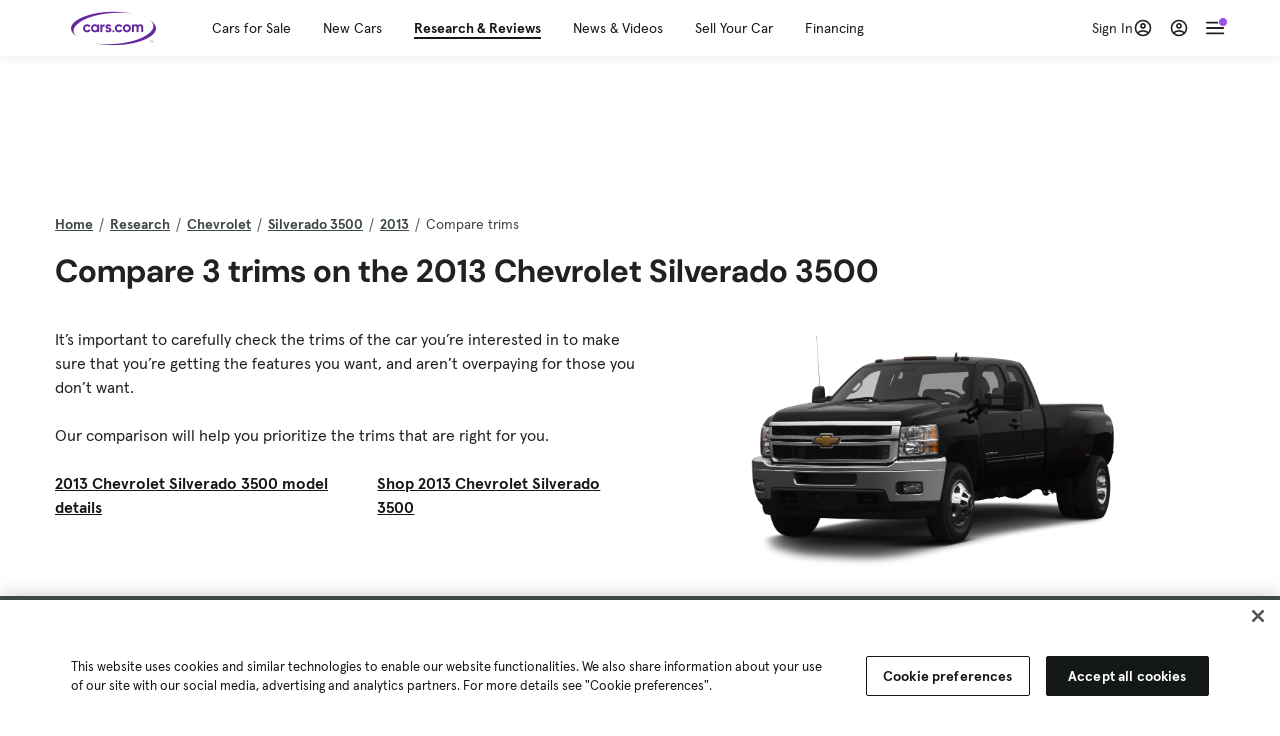

--- FILE ---
content_type: text/html; charset=utf-8
request_url: https://cars.qualtrics.com/jfe/form/SV_81Hx3Jkheo8zhmC
body_size: 19132
content:
<!DOCTYPE html>
<html class="JFEScope">
<head>
    <meta charset="UTF-8">
    <meta http-equiv="X-UA-Compatible" content="IE=edge">
    <meta name="apple-mobile-web-app-capable" content="yes">
    <meta name="mobile-web-app-capable" content="yes">
    <title>Qualtrics Survey | Qualtrics Experience Management</title>
    
        <link rel="dns-prefetch" href="//co1.qualtrics.com/WRQualtricsShared/">
        <link rel="preconnect" href="//co1.qualtrics.com/WRQualtricsShared/">
    
    <meta name="description" content="The most powerful, simple and trusted way to gather experience data. Start your journey to experience management and try a free account today.">
    <meta name="robots" content="noindex">
    <meta id="meta-viewport" name="viewport" content="width=device-width, initial-scale=1, minimum-scale=1, maximum-scale=2.5">
    <meta property="og:title" content="Qualtrics Survey | Qualtrics Experience Management">
    <meta property="og:description" content="The most powerful, simple and trusted way to gather experience data. Start your journey to experience management and try a free account today.">
    
        <meta property="og:image" content="https://cars.qualtrics.com/CP/Graphic.php?IM=IM_0ocZAgMDorIIuwJ">
    
    <script>(function(w) {
  'use strict';
  if (w.history && w.history.replaceState) {
    var path = w.location.pathname;
    var jfePathRegex = /^\/jfe\d+\//;

    if (jfePathRegex.test(path)) {
      w.history.replaceState(null, null, w.location.href.replace(path, path.replace(jfePathRegex, '/jfe/')));
    }
  }
})(window);
</script>
</head>
    <body id="SurveyEngineBody">
    <noscript><style>#pace{display: none;}</style><div style="padding:8px 15px;font-family:Helvetica,Arial,sans-serif;background:#fcc;border:1px solid #c55">Javascript is required to load this page.</div></noscript>
    
        <style type='text/css'>#pace{background:#fff;position:absolute;top:0;bottom:0;left:0;right:0;z-index:1}#pace::before{content:'';display:block;position:fixed;top:30%;right:50%;width:50px;height:50px;border:6px solid transparent;border-top-color:#0b6ed0;border-left-color:#0b6ed0;border-radius:80px;animation:q 1s linear infinite;margin:-33px -33px 0 0;box-sizing:border-box}@keyframes q{0%{transform:rotate(0)}100%{transform:rotate(360deg)}}
</style>
        <div id='pace'></div>
    
    <script type="text/javascript">
      window.QSettings = {
          
        jfeVersion: "e146abb8f24a8eee471c0839691e43d004d4e9a4",
        publicPath: "/jfe/static/dist/",
        cbs: [], bootstrapSkin: null, ab: false,
        getPT: function(cb) {
          if (this.pt !== undefined) {
            cb(this.success, this.pt);
          } else {
            this.cbs.push(cb);
          }
        },
        setPT: function(s, pt) {
          this.success = s;
          this.pt = pt;
          if (this.cbs.length) {
            for (var i = 0; i < this.cbs.length; i++) {
              this.cbs[i](s, pt);
            }
          }
        }
      };
    </script>
    <div id="skinPrefetch" style="position: absolute; visibility: hidden" class="JFEContent SkinV2 webkit CSS3"></div>
    <script>(()=>{"use strict";var e,r,t,a,o,c={},n={};function d(e){var r=n[e];if(void 0!==r)return r.exports;var t=n[e]={id:e,loaded:!1,exports:{}};return c[e].call(t.exports,t,t.exports,d),t.loaded=!0,t.exports}d.m=c,e=[],d.O=(r,t,a,o)=>{if(!t){var c=1/0;for(l=0;l<e.length;l++){for(var[t,a,o]=e[l],n=!0,f=0;f<t.length;f++)(!1&o||c>=o)&&Object.keys(d.O).every(e=>d.O[e](t[f]))?t.splice(f--,1):(n=!1,o<c&&(c=o));if(n){e.splice(l--,1);var i=a();void 0!==i&&(r=i)}}return r}o=o||0;for(var l=e.length;l>0&&e[l-1][2]>o;l--)e[l]=e[l-1];e[l]=[t,a,o]},d.n=e=>{var r=e&&e.__esModule?()=>e.default:()=>e;return d.d(r,{a:r}),r},t=Object.getPrototypeOf?e=>Object.getPrototypeOf(e):e=>e.__proto__,d.t=function(e,a){if(1&a&&(e=this(e)),8&a)return e;if("object"==typeof e&&e){if(4&a&&e.__esModule)return e;if(16&a&&"function"==typeof e.then)return e}var o=Object.create(null);d.r(o);var c={};r=r||[null,t({}),t([]),t(t)];for(var n=2&a&&e;"object"==typeof n&&!~r.indexOf(n);n=t(n))Object.getOwnPropertyNames(n).forEach(r=>c[r]=()=>e[r]);return c.default=()=>e,d.d(o,c),o},d.d=(e,r)=>{for(var t in r)d.o(r,t)&&!d.o(e,t)&&Object.defineProperty(e,t,{enumerable:!0,get:r[t]})},d.f={},d.e=e=>Promise.all(Object.keys(d.f).reduce((r,t)=>(d.f[t](e,r),r),[])),d.u=e=>"c/"+{196:"vendors~recaptchav3",233:"db",438:"vendors~mockForm",821:"barrel-roll",905:"ss",939:"bf",1044:"matrix",1075:"mc",1192:"meta",1205:"timing",1365:"hmap",1543:"recaptchav3",1778:"slide",1801:"fade",2042:"jsApi",2091:"advance-button-template",2292:"hotspot",2436:"slider",2552:"vendors~scoring~cs~matrix",2562:"flip",2603:"mockForm",2801:"fancybox",3432:"mp",4522:"scoring",4863:"dd",5321:"vendors~mockForm~response-summary~fileupload",5330:"fileupload",5453:"default~cs~slider~ss",5674:"pgr",5957:"response-summary",6023:"vendors~fileupload",6198:"te",6218:"ro",6246:"focus-handler",6255:"captcha",6500:"default~hl~hotspot~matrix",6507:"prototype",7211:"sbs",7529:"cs",7685:"preview",7719:"default~hmap~pgr~ro~te~timing",8095:"default~cs~slider",8393:"draw",8606:"default~captcha~cs~db~dd~draw~fileupload~hmap~hl~hotspot~matrix~mc~meta~pgr~ro~sbs~slider~ss~te~timing",9679:"toc",9811:"hl"}[e]+"."+{196:"97848bc9e7c6051ecccc",233:"8ba9f6447cd314fbb68a",438:"53d5364f2fde015d63eb",821:"7889bb8e29b6573a7c1e",905:"351d3164dfd98410d564",939:"eec2597b947c36022f6d",1044:"d8d7465fc033fbb10620",1075:"86a63d9fd6b94fccd78b",1192:"2bda7fa2af76817782a5",1205:"e0a338ca75eae4b40cc1",1365:"b3a7378eb91cc2c32d41",1543:"c245bb2c6da0a1de2911",1778:"89aa23ad976cab36539d",1801:"8cb2d1667aca0bc1260e",2042:"c48c082656b18079aa7e",2091:"4f0959084e4a4a187d1d",2292:"14fd8d7b863312b03015",2436:"96ce9dfbc69cf4a6f014",2552:"7cd2196cef0e70bb9e8a",2562:"3266dde7e4660ffcef3a",2603:"c8f6cb94cd9e79b57383",2801:"685cee5836e319fa57a8",3432:"6ae4057caed354cea4bd",4522:"1beb1b30ccc2fa30924f",4863:"4a0994a3732ac4fec406",5321:"41b49ced3a7a9cce58ab",5330:"4e241617d0d8f9638bed",5453:"171b59120e19c43bc4c6",5674:"144a9eb1a74ebd10fb2f",5957:"18b07be3e10880ac7370",6023:"2f608006811a8be8971c",6198:"31e404ce9bb91ad2fdc1",6218:"3cb64ba46db80f90121a",6246:"ba7b22b6a40782e5e004",6255:"a511708ee09ee539c882",6500:"e988cfdc3a56d687c346",6507:"63afbf731c56ba97ae7b",7211:"2d043279f45787cdbc6a",7529:"6440499b8bf1aaf62693",7685:"1241170f420176c2c6ef",7719:"8714f0d6579c8e712177",8095:"3b318c0e91b8cce117d5",8393:"2a48f184a447969fff1f",8606:"017a626bdaafbf05c221",9679:"20b914cfa638dfe959cc",9811:"e3e744cd3ab59c8be98b"}[e]+".min.js",d.miniCssF=e=>"fancybox.0bb59945b9873f54214a.min.css",d.g=function(){if("object"==typeof globalThis)return globalThis;try{return this||new Function("return this")()}catch(e){if("object"==typeof window)return window}}(),d.o=(e,r)=>Object.prototype.hasOwnProperty.call(e,r),a={},o="javascriptformengine:",d.l=(e,r,t,c)=>{if(a[e])a[e].push(r);else{var n,f;if(void 0!==t)for(var i=document.getElementsByTagName("script"),l=0;l<i.length;l++){var b=i[l];if(b.getAttribute("src")==e||b.getAttribute("data-webpack")==o+t){n=b;break}}n||(f=!0,(n=document.createElement("script")).charset="utf-8",n.timeout=120,d.nc&&n.setAttribute("nonce",d.nc),n.setAttribute("data-webpack",o+t),n.src=e),a[e]=[r];var s=(r,t)=>{n.onerror=n.onload=null,clearTimeout(u);var o=a[e];if(delete a[e],n.parentNode&&n.parentNode.removeChild(n),o&&o.forEach(e=>e(t)),r)return r(t)},u=setTimeout(s.bind(null,void 0,{type:"timeout",target:n}),12e4);n.onerror=s.bind(null,n.onerror),n.onload=s.bind(null,n.onload),f&&document.head.appendChild(n)}},d.r=e=>{"undefined"!=typeof Symbol&&Symbol.toStringTag&&Object.defineProperty(e,Symbol.toStringTag,{value:"Module"}),Object.defineProperty(e,"__esModule",{value:!0})},d.nmd=e=>(e.paths=[],e.children||(e.children=[]),e),d.p="",(()=>{if("undefined"!=typeof document){var e=e=>new Promise((r,t)=>{var a=d.miniCssF(e),o=d.p+a;if(((e,r)=>{for(var t=document.getElementsByTagName("link"),a=0;a<t.length;a++){var o=(n=t[a]).getAttribute("data-href")||n.getAttribute("href");if("stylesheet"===n.rel&&(o===e||o===r))return n}var c=document.getElementsByTagName("style");for(a=0;a<c.length;a++){var n;if((o=(n=c[a]).getAttribute("data-href"))===e||o===r)return n}})(a,o))return r();((e,r,t,a,o)=>{var c=document.createElement("link");c.rel="stylesheet",c.type="text/css",d.nc&&(c.nonce=d.nc),c.onerror=c.onload=t=>{if(c.onerror=c.onload=null,"load"===t.type)a();else{var n=t&&t.type,d=t&&t.target&&t.target.href||r,f=new Error("Loading CSS chunk "+e+" failed.\n("+n+": "+d+")");f.name="ChunkLoadError",f.code="CSS_CHUNK_LOAD_FAILED",f.type=n,f.request=d,c.parentNode&&c.parentNode.removeChild(c),o(f)}},c.href=r,t?t.parentNode.insertBefore(c,t.nextSibling):document.head.appendChild(c)})(e,o,null,r,t)}),r={3454:0};d.f.miniCss=(t,a)=>{r[t]?a.push(r[t]):0!==r[t]&&{2801:1}[t]&&a.push(r[t]=e(t).then(()=>{r[t]=0},e=>{throw delete r[t],e}))}}})(),(()=>{var e={3454:0};d.f.j=(r,t)=>{var a=d.o(e,r)?e[r]:void 0;if(0!==a)if(a)t.push(a[2]);else if(3454!=r){var o=new Promise((t,o)=>a=e[r]=[t,o]);t.push(a[2]=o);var c=d.p+d.u(r),n=new Error;d.l(c,t=>{if(d.o(e,r)&&(0!==(a=e[r])&&(e[r]=void 0),a)){var o=t&&("load"===t.type?"missing":t.type),c=t&&t.target&&t.target.src;n.message="Loading chunk "+r+" failed.\n("+o+": "+c+")",n.name="ChunkLoadError",n.type=o,n.request=c,a[1](n)}},"chunk-"+r,r)}else e[r]=0},d.O.j=r=>0===e[r];var r=(r,t)=>{var a,o,[c,n,f]=t,i=0;if(c.some(r=>0!==e[r])){for(a in n)d.o(n,a)&&(d.m[a]=n[a]);if(f)var l=f(d)}for(r&&r(t);i<c.length;i++)o=c[i],d.o(e,o)&&e[o]&&e[o][0](),e[o]=0;return d.O(l)},t=self.webpackChunkjavascriptformengine=self.webpackChunkjavascriptformengine||[];t.forEach(r.bind(null,0)),t.push=r.bind(null,t.push.bind(t))})()})();</script>
    <script src="/jfe/static/dist/jfeLib.41e905943427321fa036.min.js" crossorigin="anonymous"></script>
    <script src="/jfe/static/dist/jfe.39be4855c331cd029895.min.js" crossorigin="anonymous"></script>


    <link href="/jfe/themes/templated-skins/qualtrics.2014:cars.9820517390:null/version-1765475774342-89bffa/stylesheet.css" rel="stylesheet"><link href="https://rsms.me/inter/inter.css" rel="stylesheet">

    <link id="rtlStyles" rel="stylesheet" type="text/css">
    <style id="customStyles"></style>

    <style>
      .JFEScope .questionFocused   .advanceButtonContainer {transition:opacity .3s!important;visibility:unset;opacity:1}
      .JFEScope .questionUnfocused .advanceButtonContainer, .advanceButtonContainer {transition:opacity .3s!important;visibility:hidden;opacity:0}
      .Skin .Bipolar .bipolar-mobile-header, .Skin .Bipolar .desktop .bipolar-mobile-header, .Skin .Bipolar .mobile .ColumnLabelHeader {display: none}

      /* Change color of question validation warnings */
      .Skin .ValidationError.Warn {color: #e9730c;}

      /* Hide mobile preview scrollbar for Chrome, Safari and Opera */
      html.MobilePreviewFrame::-webkit-scrollbar { display: none; }

      /* Hide mobile preview scrollbar for IE and Edge */
      html.MobilePreviewFrame { -ms-overflow-style: none; scrollbar-width: none; }
    </style>
    <style type="text/css">.accessibility-hidden{height:0;width:0;overflow:hidden;position:absolute;left:-999px}</style>
    <div id="polite-announcement" class="accessibility-hidden" aria-live="polite" aria-atomic="true"></div>
    <div id="assertive-announcement" class="accessibility-hidden" aria-live="assertive" role="alert" aria-atomic="true"></div>
    <script type="text/javascript">
      (function () {
        var o = {};
        try {
          Object.defineProperty(o,'compat',{value:true,writable:true,enumerable:true,configurable:true});
        } catch (e) {};
        if (o.compat !== true || document.addEventListener === undefined) {
          window.location.pathname = '/jfe/incompatibleBrowser';
        }

        var fv = document.createElement('link');
        fv.rel = 'apple-touch-icon';
        fv.href = "https://cars.qualtrics.com/CP/Graphic.php?IM=IM_eR3RqUaDkCmZcDb";
        document.getElementsByTagName('head')[0].appendChild(fv);
      })();
      QSettings.ab = false;
      document.title = "Qualtrics Survey | Qualtrics Experience Management";
      
      (function(s) {
        QSettings.bootstrapSkin = s;
        var sp = document.getElementById('skinPrefetch');
        if (sp) {
          sp.innerHTML = s;
        }
      })("<meta name=\"HandheldFriendly\" content=\"true\" />\n<meta name = \"viewport\" content = \"user-scalable = yes, maximum-scale=10, minimum-scale=1, initial-scale = 1, width = device-width\" />\n<div class='Skin'>\n\t<div id=\"Overlay\"></div>\n\t<div id=\"Wrapper\">\n\t\t\n\t\t<div class='SkinInner'>\n\t\t\t<div id='LogoContainer'>\n\t\t\t\t<div id='Logo'><img src=\"https://cars.qualtrics.com/CP/Graphic.php?IM=IM_4UzHhdp9et1Omp0\" /></div>\n\t\t\t</div>\n\t\t\t<div id='HeaderContainer'>\n\t\t\t\t<div id=\"BrandingHeader\"><script type=\"text/javascript\">\nQualtrics.SurveyEngine.addOnReady(function() {\njQuery('#Plug').attr('style', 'display:none !important');\n});\n<\/script></div>\n\t\t\t\t<div id='Header'>{~Header~}</div>\n\t\t\t</div>\n\t\t\t<div id='SkinContent'>\n\t\t\t\t<div id='Questions'>{~Question~}</div>\n\t\t\t\t<div id='Buttons'>{~Buttons~}</div>\n\t\t\t\t<div id='ProgressBar'>{~ProgressBar~}</div>\n\t\t\t</div>\n\t\t</div>\n\t\t<div id='Footer'>{~Footer~}</div>\n\t\t\n\t\t<div id='PushStickyFooter'></div>\n\t</div>\n\t<div id=\"Plug\" style=\"display:block !important;\"><a href=\"https://www.qualtrics.com/powered-by-qualtrics/?utm_source=internal%2Binitiatives&utm_medium=survey%2Bpowered%2Bby%2Bqualtrics&utm_content={~BrandID~}&utm_survey_id={~SurveyID~}\" target=\"_blank\" aria-label=\"{~PlugLabel~}\">{~Plug~}</a></div>\n</div>\n<script>Qualtrics.SurveyEngine.addOnload(Qualtrics.uniformLabelHeight);<\/script>\n\n<script>\n//TM6 Question Text Cell Padding\n\t//JFE\n\tPage.on('ready:imagesLoaded',function() {\n\t\tvar t = jQuery(\".QuestionText table\");\n\t  for (i=0; i<t.length; i++) {\n\t    if (t[i].cellPadding != undefined) {\n\t      var p = t[i].cellPadding + \"px\";\n\t      t.eq(i).find(\"th\").css(\"padding\",p);\n\t      t.eq(i).find(\"td\").css(\"padding\",p);\n\t    }\n\t  }\n\t});\n\t//SE\n\tjQuery(window).on('load',function() {\n\t\tif (jQuery(\"div\").hasClass(\"JFE\") == false) {\n\t    var t = jQuery(\".QuestionText table\");\n\t    for (i=0; i<t.length; i++) {\n\t      if (t[i].cellPadding != undefined) {\n\t        var p = t[i].cellPadding + \"px\";\n\t        t.eq(i).find(\"th\").css(\"padding\",p);\n\t        t.eq(i).find(\"td\").css(\"padding\",p);\n\t      }\n\t    }\n\t\t};\n\t});\n//TM21 iOS Text Box Width Fix\n//JFE\nPage.on('ready:imagesLoaded',function() {\n\tfunction isIE () {\n  \tvar myNav = navigator.userAgent.toLowerCase();\n  \treturn (myNav.indexOf('msie') != -1) ? parseInt(myNav.split('msie')[1]) : false;\n\t}\n\tif (!isIE()) {\n\t\tvar mq = window.matchMedia( \"(max-width: 480px)\" );\n\t\tif (mq.matches == true) {\n\t\t\tjQuery(\".Skin .MC .TextEntryBox\").css(\"width\",\"100%\");\n\t\t\tjQuery(\".Skin .TE .ESTB .InputText\").css(\"width\",\"100%\");\n\t\t\tjQuery(\".Skin .TE .FORM .InputText\").css(\"width\",\"100%\");\n\t\t\tjQuery(\".Skin .TE .ML .InputText\").css(\"width\",\"100%\");\n\t\t\tjQuery(\".Skin .TE .PW .InputText\").css(\"width\",\"100%\");\n\t\t\tjQuery(\".Skin .TE .SL .InputText\").css(\"width\",\"100%\");\n\t\t\tjQuery(\".Skin .TE .FollowUp .InputText\").css(\"width\",\"100%\");\n\t\t};\n\t};\n});\n//SE\njQuery(window).on('load',function() {\n\tfunction isIE () {\n  \tvar myNav = navigator.userAgent.toLowerCase();\n  \treturn (myNav.indexOf('msie') != -1) ? parseInt(myNav.split('msie')[1]) : false;\n\t}\n\tif (!isIE()) {\n\t\tvar mq = window.matchMedia( \"(max-width: 480px)\" );\n\t\tif (jQuery(\"div\").hasClass(\"JFE\") == false && mq.matches == true) {\n\t\t\tjQuery(\".Skin .MC .TextEntryBox\").css(\"width\",\"100%\");\n\t\t\tjQuery(\".Skin .TE .ESTB .InputText\").css(\"width\",\"100%\");\n\t\t\tjQuery(\".Skin .TE .FORM .InputText\").css(\"width\",\"100%\");\n\t\t\tjQuery(\".Skin .TE .ML .InputText\").css(\"width\",\"100%\");\n\t\t\tjQuery(\".Skin .TE .PW .InputText\").css(\"width\",\"100%\");\n\t\t\tjQuery(\".Skin .TE .SL .InputText\").css(\"width\",\"100%\");\n\t\t\tjQuery(\".Skin .TE .FollowUp .InputText\").css(\"width\",\"100%\");\n\t\t};\n\t};\n});\n<\/script>\n\n<style>.Skin .QuestionOuter.Matrix{max-width:1100px}</style>\n");
      
      
      (function() {
        var fv = document.createElement('link');
        fv.type = 'image/x-icon';
        fv.rel = 'icon';
        fv.href = "https://cars.qualtrics.com/CP/Graphic.php?IM=IM_bdYYI4BiyXYEhx3";
        document.getElementsByTagName('head')[0].appendChild(fv);
      }());
      
      
    </script>
        <script type="text/javascript">
          (function(appData) {
            if (appData && typeof appData === 'object' && '__jfefeRenderDocument' in appData) {
              var doc = appData.__jfefeRenderDocument

              if (doc === 'incompatible') {
                window.location = '/jfe/incompatibleBrowser';
                return
              }

              window.addEventListener('load', function() {
                // farewell jfe
                delete window.QSettings
                delete window.webpackJsonp
                delete window.jQuery
                delete window.ErrorWatcher
                delete window.onLoadCaptcha
                delete window.experimental
                delete window.Page

                var keys = Object.keys(window);
                for (let i in keys) {
                  var name = keys[i];
                  if (name.indexOf('jQuery') === 0) {
                    delete window[name];
                    break;
                  }
                }

                document.open();
                document.write(doc);
                document.close();
              })
            } else {
              // prevent document.write from replacing the entire page
              window.document.write = function() {
                log.error('document.write is not allowed and has been disabled.');
              };

              QSettings.setPT(true, appData);
            }
          })({"FormSessionID":"FS_1MYgsrEMdBQfyhp","QuestionIDs":["QID1","QID2"],"QuestionDefinitions":{"QID1":{"DefaultChoices":false,"DataExportTag":"Q1","QuestionID":"QID1","QuestionType":"Meta","Selector":"Browser","Configuration":{"QuestionDescriptionOption":"UseText"},"Choices":{"1":{"Display":"Browser","TextEntry":1},"2":{"Display":"Version","TextEntry":1},"3":{"Display":"Operating System","TextEntry":1},"4":{"Display":"Screen Resolution","TextEntry":1},"5":{"Display":"Flash Version","TextEntry":1},"6":{"Display":"Java Support","TextEntry":1},"7":{"Display":"User Agent","TextEntry":1}},"Validation":"None","GradingData":[],"Language":{"EN":{"QuestionText":"Click to write the question text","Choices":{"1":{"Display":"Browser"},"2":{"Display":"Version"},"3":{"Display":"Operating System"},"4":{"Display":"Screen Resolution"},"5":{"Display":"Flash Version"},"6":{"Display":"Java Support"},"7":{"Display":"User Agent"}}}},"NextChoiceId":4,"NextAnswerId":1,"SurveyLanguage":"EN"},"QID2":{"DefaultChoices":false,"DataExportTag":"Q2","QuestionType":"MC","Selector":"SAVR","SubSelector":"TX","Configuration":{"QuestionDescriptionOption":"UseText"},"Choices":{"1":{"Display":"Experience using Cars.com"},"2":{"Display":"Receive assistance for trouble I am experiencing with the Cars.com site"},"3":{"Display":"Leave feedback for a dealership"},"4":{"Display":"Receive assistance for trouble I am experiencing with listing my vehicle for sale on Cars.com"},"5":{"Display":"Experience using Your Garage","DisplayLogic":{"0":{"0":{"LeftOperand":"Page","LogicType":"EmbeddedField","Operator":"Contains","RightOperand":"/your-garage","Type":"Expression"},"1":{"Conjuction":"Or","LeftOperand":"Page Referrer","LogicType":"EmbeddedField","Operator":"Contains","RightOperand":"/your-garage","Type":"Expression"},"Type":"If"},"Type":"BooleanExpression","inPage":false}},"6":{"Display":"Feature request"}},"ChoiceOrder":[1,"6","5",2,"4",3],"Validation":{"Settings":{"ForceResponse":"ON","ForceResponseType":"ON","Type":"None"}},"GradingData":[],"Language":{"EN":{"QuestionText":"What type of feedback would you like to provide?","Choices":{"1":{"Display":"Experience using Cars.com"},"2":{"Display":"Receive assistance for trouble I am experiencing with the Cars.com site"},"3":{"Display":"Leave feedback for a dealership"},"4":{"Display":"Receive assistance for trouble I am experiencing with listing my vehicle for sale on Cars.com"},"5":{"Display":"Experience using Your Garage"},"6":{"Display":"Feature request"}}}},"NextChoiceId":7,"NextAnswerId":1,"QuestionID":"QID2","DataVisibility":{"Private":false,"Hidden":false},"SurveyLanguage":"EN"}},"NextButton":null,"PreviousButton":false,"Count":2,"Skipped":0,"NotDisplayed":0,"LanguageSelector":null,"Messages":{"PoweredByQualtrics":"Powered by Qualtrics","PoweredByQualtricsLabel":"Powered by Qualtrics: Learn more about Qualtrics in a new tab","A11yNextPage":"You are on the next page","A11yPageLoaded":"Page Loaded","A11yPageLoading":"Page is loading","A11yPrevPage":"You are on the previous page","FailedToReachServer":"We were unable to connect to our servers. Please check your internet connection and try again.","ConnectionError":"Connection Error","IPDLError":"Sorry, an unexpected error occurred.","Retry":"Retry","Cancel":"Cancel","Language":"Language","Done":"Done","AutoAdvanceLabel":"or press Enter","DecimalSeparator":"Please exclude commas and if necessary use a point as a decimal separator.","IE11Body":"You are using an unsupported browser. Qualtrics surveys will no longer load in Internet Explorer 11 after March 15, 2024.","BipolarPreference":"Select this answer if you prefer %1 over %2 by %3 points.","BipolarNoPreference":"Select this answer if you have no preference between %1 and %2.","Blank":"Blank","CaptchaRequired":"Answering the captcha is required to proceed","MCMSB_Instructions":"To select multiple options in a row, click and drag your mouse or hold down Shift when selecting. To select non-sequential options, hold down Control (on a PC) or Command (on a Mac) when clicking. To deselect an option, hold down Control or Command and click on a selected option.","MLDND_Instructions":"Drag and drop each item from the list into a bucket.","PGR_Instructions":"Drag and drop items into groups. Within each group, rank items by dragging and dropping them into place.","ROSB_Instructions":"Select items and then rank them by clicking the arrows to move each item up and down."},"IsPageMessage":false,"ErrorCode":null,"PageMessageTranslations":{},"CurrentLanguage":"EN","FallbackLanguage":"EN","QuestionRuntimes":{"QID1":{"Highlight":false,"ID":"QID1","Type":"Meta","Selector":"Browser","SubSelector":null,"ErrorMsg":null,"TerminalAuthError":false,"Valid":false,"MobileFirst":false,"QuestionTypePluginProperties":null,"CurrentMultiPageQuestionIndex":0,"Displayed":true,"PreValidation":"None","IsAutoAuthFailure":false,"ErrorSeverity":null,"PDPErrorMsg":null,"PDPError":null,"QuestionText":"Click to write the question text","Choices":{"1":{"Display":"Browser"},"2":{"Display":"Version"},"3":{"Display":"Operating System"},"4":{"Display":"Screen Resolution"},"5":{"Display":"Flash Version"},"6":{"Display":"Java Support"},"7":{"Display":"User Agent"}},"WontBeDisplayedText":"This question will not be displayed to the recipient.","Active":true},"QID2":{"Highlight":false,"ID":"QID2","Type":"MC","Selector":"SAVR","SubSelector":"TX","ErrorMsg":null,"TerminalAuthError":false,"Valid":false,"MobileFirst":false,"QuestionTypePluginProperties":null,"CurrentMultiPageQuestionIndex":0,"Displayed":true,"PreValidation":{"Settings":{"ForceResponse":"ON","ForceResponseType":"ON","Type":"None"}},"Choices":{"1":{"ID":"1","RecodeValue":"1","VariableName":"1","Text":"","Display":"Experience using Cars.com","InputWidth":null,"Exclusive":false,"Selected":false,"Password":false,"TextEntry":false,"TextEntrySize":"Small","TextEntryLength":null,"InputHeight":null,"Error":null,"ErrorMsg":null,"PDPErrorMsg":null,"PDPError":null,"Displayed":true},"2":{"ID":"2","RecodeValue":"2","VariableName":"2","Text":"","Display":"Receive assistance for trouble I am experiencing with the Cars.com site","InputWidth":null,"Exclusive":false,"Selected":false,"Password":false,"TextEntry":false,"TextEntrySize":"Small","TextEntryLength":null,"InputHeight":null,"Error":null,"ErrorMsg":null,"PDPErrorMsg":null,"PDPError":null,"Displayed":true},"3":{"ID":"3","RecodeValue":"3","VariableName":"3","Text":"","Display":"Leave feedback for a dealership","InputWidth":null,"Exclusive":false,"Selected":false,"Password":false,"TextEntry":false,"TextEntrySize":"Small","TextEntryLength":null,"InputHeight":null,"Error":null,"ErrorMsg":null,"PDPErrorMsg":null,"PDPError":null,"Displayed":true},"4":{"ID":"4","RecodeValue":"4","VariableName":"4","Text":"","Display":"Receive assistance for trouble I am experiencing with listing my vehicle for sale on Cars.com","InputWidth":null,"Exclusive":false,"Selected":false,"Password":false,"TextEntry":false,"TextEntrySize":"Small","TextEntryLength":null,"InputHeight":null,"Error":null,"ErrorMsg":null,"PDPErrorMsg":null,"PDPError":null,"Displayed":true},"5":{"ID":"5","RecodeValue":"5","VariableName":"5","Text":"","Display":"Experience using Your Garage","InputWidth":null,"Exclusive":false,"Selected":false,"Password":false,"TextEntry":false,"TextEntrySize":"Small","TextEntryLength":null,"InputHeight":null,"Error":null,"ErrorMsg":null,"PDPErrorMsg":null,"PDPError":null,"Displayed":false},"6":{"ID":"6","RecodeValue":"6","VariableName":"6","Text":"","Display":"Feature request","InputWidth":null,"Exclusive":false,"Selected":false,"Password":false,"TextEntry":false,"TextEntrySize":"Small","TextEntryLength":null,"InputHeight":null,"Error":null,"ErrorMsg":null,"PDPErrorMsg":null,"PDPError":null,"Displayed":true}},"ChoiceOrder":["1","6","2","4","3"],"ChoiceTextPosition":"Left","Selected":null,"IsAutoAuthFailure":false,"ErrorSeverity":null,"PDPErrorMsg":null,"PDPError":null,"QuestionText":"What type of feedback would you like to provide?","ExistingChoices":{},"ProcessedDisplayChoiceOrder":["1","6","2","4","3"],"ChoiceOrderSetup":true,"Active":true}},"IsEOS":false,"FailedValidation":false,"PDPValidationFailureQuestionIDs":[],"BlockID":"BL_efZV8eIc4EQ2sv4","FormTitle":"Qualtrics Survey | Qualtrics Experience Management","SurveyMetaDescription":"The most powerful, simple and trusted way to gather experience data. Start your journey to experience management and try a free account today.","TableOfContents":null,"UseTableOfContents":false,"SM":{"BaseServiceURL":"https://cars.qualtrics.com","SurveyVersionID":"9223370314410068697","IsBrandEncrypted":false,"JFEVersionID":"03fe6757db2b5fa6b3fa7f1a6bef80a9295ac371","BrandDataCenterURL":"https://yul1.qualtrics.com","XSRFToken":"cUtWDlUXcTrxl8AdMOjxaA","StartDate":"2026-01-22 11:16:39","StartDateRaw":1769080599895,"BrandID":"cars","SurveyID":"SV_81Hx3Jkheo8zhmC","BrowserName":"Chrome","BrowserVersion":"131.0.0.0","OS":"Macintosh","UserAgent":"Mozilla/5.0 (Macintosh; Intel Mac OS X 10_15_7) AppleWebKit/537.36 (KHTML, like Gecko) Chrome/131.0.0.0 Safari/537.36; ClaudeBot/1.0; +claudebot@anthropic.com)","LastUserAgent":"Mozilla/5.0 (Macintosh; Intel Mac OS X 10_15_7) AppleWebKit/537.36 (KHTML, like Gecko) Chrome/131.0.0.0 Safari/537.36; ClaudeBot/1.0; +claudebot@anthropic.com)","QueryString":"","IP":"18.222.120.223","URL":"https://cars.qualtrics.com/jfe/form/SV_81Hx3Jkheo8zhmC","BaseHostURL":"https://cars.qualtrics.com","ProxyURL":"https://cars.qualtrics.com/jfe/form/SV_81Hx3Jkheo8zhmC","JFEDataCenter":"jfe1","dataCenterPath":"jfe1","IsPreview":false,"LinkType":"anonymous","geoIPLocation":{"IPAddress":"18.222.120.223","City":"Columbus","CountryName":"United States","CountryCode":"US","Region":"OH","RegionName":"Ohio","PostalCode":"43215","Latitude":39.9625,"Longitude":-83.0061,"MetroCode":535,"Private":false},"geoIPV2Enabled":true,"EDFromRequest":[],"FormSessionID":"FS_1MYgsrEMdBQfyhp"},"ED":{"SID":"SV_81Hx3Jkheo8zhmC","SurveyID":"SV_81Hx3Jkheo8zhmC","Q_URL":"https://cars.qualtrics.com/jfe/form/SV_81Hx3Jkheo8zhmC","UserAgent":"Mozilla/5.0 (Macintosh; Intel Mac OS X 10_15_7) AppleWebKit/537.36 (KHTML, like Gecko) Chrome/131.0.0.0 Safari/537.36; ClaudeBot/1.0; +claudebot@anthropic.com)","Q_CHL":"anonymous","Q_LastModified":1728327145,"Q_Language":"EN"},"PostToStartED":{},"FormRuntime":null,"RuntimePayload":"0vGMKSp41RFaQmAr/KclbQIJ9xWSUURiDmx46XEJ19qVgoVL2S2yaUWXEHi9n0AMxPwLCDq6qVe6yNdKoOZsP92nvAZeQVNbkqnEBzD3VqAdJ4dkibDsLI+vXHsNBQdtiX3ZzMYCdTLyJjiyAcgkkGn/xiu6TTSxs0QBhPWyPuQCYo0xIo/VtEpBlIvfiv7ZbAGxX4W7HxlT/cMrXKT+/EYmYZyze08Uv8vWI6UVQlT44fslpGRBEi43GEXEQQrJpQYSQkWct3cZ1uK726Wrh5Cq8PlsbKFKY4PsKHS+WM5WiB5akzW+SFDp9IGc+CudxtT0A2OtTBW8ygnDjecyHZJmtFnZdyqWD9S1RNx0VvIf2S4o6MgB5Q1+vt4AIFaB042sKWAhajQPOkyJpbnDovgDDHv/jjVxWbZR4PTTJiB6dpda0NuWzXb+A2dpnVWuKB/u37zy5NpsbOeKMTRIapd7PivjWaeBQIgVSsoh2BmMWKB8AxE/RibP2wva2P5NBAidXTDmtURJnMMrkCePVIuos79RjNSmn6zHuDeXBOZtlTUBwKwLtk30oDEEqq/X/KhtjaMzoVEBc0rnWOBF1nmSEvhCS6vlx2MtmHAgWrLV6biK3lO9A97LCOv27mVuVWGXQYdlW6sNhF+2iqH+bu3aGZdzcR7/wd4uwMtasZQT3XtTK+rCOjKc3ueqOtl8GCtNdKhciERCfISblqyhw0zLlSf0CE0/ITTEI2ghRDCuxSQZmmTouvEeelzan4bP7FAfAR5qagKYTrq4FH63B2Kswvp952kKfrhra4Z/7GcQpUwK5fUdJc6033X/hlkTx5LK08hmb7YcHhIbxkZ5L/fP6L4mlz9OUB0sYMw0t4GKpYD/1y1s/pGHhuNF7NdsTbVSTn42TmGL9HL4pltb/e1j8SGt3DSqPSCcALCrk2+0Io9cHePuF4FHPRp6AwEG1h6BSaOZHdvms43J/we5YDaEhyC9XarMCJMc0jFM7zi1L/K04bwBbj5CZ4g+JA1AiZIYUkOUFjLkvC7Sagzr/DKJ9/yYjmqEAdmR79v7SrYJO0kuY8LhDuhOrDEwTkbAyKJAqanK3SayuSPX3wde20W8WeV27bvocvSBPlwvZkF1r15QX9ogY7QKl9TNYkKbCDI4bQhK/MpQ21wp3p5cbmOD0qXINeYzQtvSPI+WP6+1+qq4Z/1sBbwIXnxSy+4IYP/nCNyqjheqoS/u24OYLtxp7SXIfEwflR6V1yEtkNEx+XDeO2e8DLFGRDNxT/w4CEqTn3LUkYwN/Ck7h/[base64]/sFCAbDSDTfXh+kpWc1xUHw2a8XL6B7s+i6TWuC8JENOsNnBbePCp2p+9lFgDc6C0NbWsg9FxDCE/cYhEZ0x+CkGQdkP0xI6guN0UxZFdew78a1xVkyko8l4qRoB8px8Pv5bbJ9tAn0351s62hEjJuTOdbPnFLgcSUnCXRqZ6SgUMS/sU9ZJWjO5XlqLubm8OCs6Vwp/OXXf9uQWKHhPLSEt9pI5pTWvTOd6PMn44Y4GQsdbXkiKjssvwXTbWXifBwr51mVAgRE23qxIoS1JwQolPEQuuIEydnYkk9B3S3MmI4GHlfmCW3/Ab71veQ324vwnV+/mnikeS/gdruNTrSisM+F4I8S1K7FD+jLS02Y9VyrUzeKA0xrwXqZx/ElozLJGXoy+wQRJ9VPjbQDA6XLfYjWC0TkLfUcK9zDApvgBJtq5C2FVpuIQ2ZRIQUzWWYEjk3cJQmnZIpFQYYDH8btb/0jjXN6RxbDxj6sFCU5uxs9eY/hxjSBDrOvQi7MSADTdr68BVNFSUWgMJ3QZpFz11y9Oy/euGDxTqowrTg8NsbjERoFVtBMFwlo8uzqhw+xBNPeRffZ7LHaRxVR7jg/+uiMKDO443bNYethTvmkqKYQpNmUXLoFJrAHAeh+XE84cNZ2NtHbuZn25sfrEgTK3jqkwTbKQKcT/qdU5GMH5MUr1M5NdTMhUaiuZS0MS9q6q/u4by/VDR53MpOcnOR83pJQ6vXDjIctZG0E9sXwc08G4YWZwd4RrlFA4DaMAMQHb/dMRJ4bFRlOWhueh5jHTDA8PSEXvwFFahTxaPD8tkf0ElMV1Wk+P8cFaPMcY+m7ylXhnXMo8esZJovfciYrc8torJJz2VsabRoe7fLbIV/BllAYOmlDPnEHsKozIRKyvoxYur65R9lx22EtQ26eefHBusvaw4vetz0G2hYWOzJagAfUxP7q4j5MfzY24rvMtNChJnSwoSUvjd3Uzt0e2gwhsH1MCXmOGe2l4VBPG2OzlepTpNVDsyhqjPJOiryrOu3m4z5ju2oyXUHDLCXR9xY+Fq/WMIjg+tcg27cgxvAYppuz/o182yY58JatG8BBnyTxbigp1/VV1wTfBTV5Vul2U+jlcfXDJIzkjf4rhuj1wEhPeBL7DmxOBMNjiebQBkaVz0U2CXwobT26GUff9TK4tVlQfL4eytX6+JZ/CUbXhASXPkfBIND9s/zxGM8BVEcNxjQfZcwS1nrtlFZYMrUYyQEITvreB8FmoAWkyGestEYwWn9soK5uYi9VTYU+tHIDs+b4uuDSHExonjhc1rFfWTi4hwjszR2ZrV1VORhqK7SknpefGIBDNNsLggnG/fTZL65p5mzwc4AcIfXP09ENb3KThHw5HUS1RRqbTdRxrcVtnKo5dEL6pASR2FkmlictMoFoMJHrGAgztkruOY5FZEsOC9oexQLfiy105syhrfiE7sk41hQP877WBMrx7ANLm/JIA0yETV7RJWRS/aX3GGbjz726GBEalEynW4z0ud2UF+N48inGVyxzxMts4YZOx1EdGOm/QLlTh3kBmqns7/ftb9G3Vv/9v1Qly3uhEKH6uOlWat7EiLpjTguK/k5yjJR/AbG0uOJ3bcFPBCDO+lX6RT2/YIMiA3iTTeX0+A74G8RCuzaMx15SD1wiF/rHt0b2HrYUFU3WuXTJLByLtWtsDmFBenoTOyS4UtlqGQn3NaGeBmghZJbdooDtpDS4g/xu4cyvKN/Pf3DkrytopuhjzJ1RsSmsUuOEPtaSlopP881dypWDDfNtVnP0t50tNVtU55jRjTApZCb4imp5gbO62/rTY76EsRsKraaH42cvVdPQ6YnvQ7IqNkto+/fMxf6kR3mWqiOWUoRwcThXF9q8b4wlyEXvmFZ+/dnWR9w1HQPfK6zLrxwzQrEHjidLgFkUPkbeh3Lu9AkWCzvbOlAeDU25euLGXHyP8/6VM6y8BcM/JNLJz41llhxyoGXLRMNi0scmNTOBgPn4VBJlNwiXYkl42AQAwfo1RTlJ/ri/5LFYuqciMJZwvoFaw4kJvoF6oIdwofx59WgVZnr5uQb3wwe69VDW9+7Of/e6Qm0/KOKpyhIAcNGRQNfUV6lQ2fZMJzvA/tR5B+f4nBJZ8TO2GQ48yzP/8f27IOmiS3qTVmHIQlPvc//nkuSmqmVpRWbiZDnMhGky6bREsZgbXHHaRYy36NmvERQ/+ICa9SGt3DOxcZS5go/xaIzzOVlUmSd0mcEnvvCaGoq6YsbxiUoWYiPEZ6gyUTcD9UukyZX8+XK1szhcVYqKOPCsil/p43K2/45LSCff7txbzc/0d/AY8SSFj7VNdlhP9AWjuHigzyam/xQq1Y8G/L4bcNXB5zctGwI/iJU87jICSm945d17UUs+tw+SqvVbTM+XCP7ih3VI3CO2n9b7TgywFuPqfNoCu3wTPInd8UIarQijisTYdNNrYTtzj27A+zRgMYJUPsHp2jWJyznvnCzYcuNNqD/E2U77BhORZ7me8JXRjF0B5tzbZQZQimQxWhhNmSJZVsYraevcKH3lT9YhwrCayNeI1vfdPBsl22PiMY6QMTWP3y7Zc+coeek20n+fvNQ8nulJ8XUSQp5kZXFmMmBX/iXtDTRo3LUcnhPBEiebeOEJN97bNwbbbGB7VYhL2BkT0iS0wupuq/ZbLw42dIVZ3pXUzswsxjQVFKYZRQ8FjSRk6Vv2ei9ylXIZHnVzCtqPyaOVkiMtgn/8/4kKLQ/HX08WeXuYxTsUr6rZzdPHUoGJb+ROfGVCU4jAUEQPFzXRVwYK/FgB9NvfXP6WJXkPGHEBgQ+0Nl1m8/vxO+jOKL4wjC0dzvGmAHoOQhZN01vi9crmGm99icbIm/qtABXcbBo8GH/Ekgx5qaWpd08DGPd3F1AJcm4iDabcWZQZNfA7WKIaSMcT4rUhrJFgdkq0uUCJKYjwaFvx4/3FNvk8S1e29p8Xxv4iaGksnTd3thdLUArciPFZCLQLBK8ZJGsDCXI4tsWtHU4tUYnV+0PZp7lDfbh/ERbmuJHkjFagCrxIYBnxtyY8iw03hIXr2mzOd2+Br/AnAhRiSin7JCOsP5rtM6yevk8gzjzg3tT52vmQzo6RMcP5vGB7TPZXV1xrz9jag7TAU9XJB8MO+85Ngch0L9G8+eycm6XoRsH+vkExrp/cIa0MFhEpMUiPtKH670RQZzMWoYbjsBIGHEPe4N/9N+Oqup5B37x0YiVR3u7qJvTdv3TSirsT2P7SAaT3O+W68CduyCRtxIAy1uznErGBcrxVhDwbTyDR7waNG6QDvyCQM5HpN/Xbs6/6VJto34WY0Cjf0+6SQK7cxIToA3fMd0g/CXc2VRvdhOZtMh/hmYJO2vbF2EH999vR42KwQRRzPQwj9e7z8b0bHy5Q70PRh7CbZxYfzCmbGMH3lqpjMwRqpnn3HGq3v/u+W/HhjIBpIIXfyuQP0rWkE8Z4utUI9k1XSj1/7rXEMc2SmVFpHZvmpXwxS8e8d5WUViNn7DYAtGj1+JDdca014TvyXdQ/k1McVRDUyn8pxR3OP4gFp97fdC1f3QpU35fn4qPb4qyEZhZV7ZSg5LY6AQ17iEBuaZwvrOE6WTj69hgk9KIXx5BsXneL3JPsSu83YV9/zzdBdUf8eohMIgNuywHBhzHuZGOy05eel5xdolhLwEDsRQdRao40tYbgKqIjdmWP1MQ1G3eW2X0vGu+8jZ9JqZIQPel+A2+LN9yhkTviLFNNb8rFVszCtSJgEuN/zILBwqihrfh6R9RVg/4UcbO7ZgoAgACmut6JskfeQxDXY4pKYQ5qof3AiUwcV8nnmb05WikH581y81HfTgKqhRn2aiYbV0G+OyJgQUz4OSxFhXwj58mCPA5l4eBOETPVFH8ZZ1p/GqmrhVa4g5LDqalgI7DNcaYfdNsFE04fj3JpHgzdW2y8gi+ZLIDxnGjLDTVxgNifxfJug6q8Tp5igxwPmuW1gSIt9uXcOiS9ojztrUMcqD+gkLz25k5dibkIGbqP8MHgyrDaOJYqw0Zqtblu5FgDEgZyp/j4Shyc4/1ugYpKeIK4pWGE4WK6ZV061qvEF9MLN/CQXMNVOZ4YClVeBqqgMsmhSWoh0y0JruWNnygsw4kb/bXpGol2XQBnPVMogFoz7h0mFJU0VJ+4If/rZROKUt16xIUHXsjfDpkKi3l4QTpX4jTUj4N6PY2DcZqXcKSHKNcTqlO8DTUZ3xUQu9NVHCNck6KRY331GIviJlqTVWdHC0vHhTHGDj5CagrmovdQEmjv6RQDUDvt8zHXFTb8CgQPgtcMyv5hSVBW6jLfnUlqRLmtxBPDHOIi8p/wNNbhpI/rig2EzrgnD097kIqA+eELzgm/zLZtnDfmPBnhaOZYKxpMpvHOJ30WiCfX5gH8Z+oBYW90W9J98pMj1DFfqqnlSbvAGItWxk67Wvz2J1JLNfqq7qEhDFEEBiOM9R2TI/T16/+Gn3z0vBPPW/I3yTQLxXPTaDsnkM0IPptFsHP+yxXy5rPcYlW1vQVxGNfdfZX6OW3lSWd/rB2Meiy/uxCDhMCqI2oqj6XbbiFtIu8UyTGxXYY2GuG64ol2U0Ay5nF9e+5oN/v7DbyeSDR1us7TjEmIvY3sFHY3N9qakO3sYQItGyTdfsOoRd95T7jKcIJtVJClnQPkMAjKZ8HsfsS06r+3CjE0Ix2sTTyEEr0VQ0Y9Q57zkatU8sCfMIRmchphAoQS0b7G9mxc4KqQW7FNOgYd43FSmy3hDJO+pkeIHVAHSkNg2oITSSdWuiXPUVPLSqxFoYsA27Id7/qUdj+HfTM6XfI/MABofRLzUCs+JDQsmhJCUBff7raPKE282boVgn3gY+k8ubZa4saNU2NP39cGV76/boKJfzKWLizoVJ/GY9gJYqaTkFwKLBhImOhH3WfYVYhsDMA/yo6g1n1t5DyFk9uFFwhJXRKEtsgaDbrS2OSzxTz5X100o5okwwxFExmXgcm/[base64]/+PoixcElhp5T/m3Fxfj3manf4V0qhPw2eR1g3ehvgykk28e3huMz0kxjUgJiBiqcTuF0Eofw8kvatumjfeTfePxKLXfioyGhz0U9JJa5AcHa3CawA5JlgruCdOB4CzFHvr2wFlP5PjJNG3/Q9VPm5nx7p0FOvKXKBTRRa2/[base64]/+uWjtKSMi637+7K+3f8dP6aePWIpV0lDUA3wbJmihni0yK7cWThqJP4XgRCljrHmXGBjW/OJX0YoHVJw+I/1+k9PzVUIPbSMD7/Hj5gjC+X2QE3eh0poAA3tGA5cUvM6mfNo1JqjaznWolFL+YObHKtK2lGuaurXVXk5YvufFl0oYtvOxfxCFKZNjYMrBa0BZATPCV+/5T8a64GmDod1RXLfD1Yex55UkP1BfDfg3BeDIjCyTI68SzWbPz9xJwg2EQyXRsXSDudti9wW2nHULkFBO1JEiSM5AriJK4dJV3Cbe1t9qCOrlL7sYIMAxy1iCHi5tvk7SiSqpd2+vHfknsVzGIHdlTQEK+s4Cw51GCElBtRHfkYh8gQyDC/[base64]/C1a0tp+iNlwadNde/vPJuE8Ye3XOQullX+oP72DKYQ==","TransactionID":1,"ReplacesOutdated":false,"EOSRedirectURL":null,"RedirectURL":null,"SaveOnPageUnload":true,"ProgressPercent":0,"ProgressBarText":"Survey Completion","ProgressAccessibleText":"Current Progress","FormOptions":{"BackButton":false,"SaveAndContinue":true,"SurveyProtection":"PublicSurvey","NoIndex":"Yes","SecureResponseFiles":true,"SurveyExpiration":"None","SurveyTermination":"DisplayMessage","Header":"<script>\n    jQuery(\".AdvanceButton\").hide();\n    <\/script>","Footer":"","ProgressBarDisplay":"None","PartialData":"+2 days","PreviousButton":{"Display":"Previous"},"NextButton":{"Display":"Next"},"SurveyTitle":"Qualtrics Survey | Qualtrics Experience Management","SkinLibrary":"cars","SkinType":"templated","Skin":"qualtrics.2014:cars.9820517390:null","NewScoring":1,"EOSMessage":"MS_eQJU8qmoIbhUiJ8","ShowExportTags":false,"CollectGeoLocation":false,"SurveyMetaDescription":"The most powerful, simple and trusted way to gather experience data. Start your journey to experience management and try a free account today.","PasswordProtection":"No","AnonymizeResponse":"No","RefererCheck":"No","ConfirmStart":false,"AutoConfirmStart":false,"ResponseSummary":"No","EOSMessageLibrary":"UR_abLyykajozQA1eJ","EOSRedirectURL":"http://","EmailThankYou":false,"ThankYouEmailMessageLibrary":null,"ThankYouEmailMessage":null,"InactiveSurvey":"DefaultMessage","PartialDeletion":null,"PartialDataCloseAfter":"LastActivity","AvailableLanguages":{"EN":[]},"CustomStyles":{"customCSS":".Skin { \n  font-family: \"Inter var\", Helvetica, Arial, sans-serif; \n}\n\n@supports (font-variation-settings: normal) {\n  .Skin { \n    font-family: \"Inter var alt\", Helvetica, Arial, sans-serif; \n  }\n}"},"Autoadvance":true,"ExternalCSS":"https://rsms.me/inter/inter.css","AutoadvanceHideButton":false,"AutoadvancePages":true,"ProtectSelectionIds":true,"headerMid":"","SurveyName":"Feedback - Responsive","SurveyLanguage":"EN","ActiveResponseSet":"RS_3I9aqL70DKui23k","SurveyStartDate":"0000-00-00 00:00:00","SurveyExpirationDate":"0000-00-00 00:00:00","SurveyCreationDate":"2022-03-18 21:16:16","SkinOptions":{"Version":3,"AnyDeviceSupport":true,"Icons":{"favicon":"https://cars.qualtrics.com/CP/Graphic.php?IM=IM_bdYYI4BiyXYEhx3","appleTouchIcon":"https://cars.qualtrics.com/CP/Graphic.php?IM=IM_eR3RqUaDkCmZcDb","ogImage":"https://cars.qualtrics.com/CP/Graphic.php?IM=IM_0ocZAgMDorIIuwJ"},"BrandingOnly":{"header":"<script type=\"text/javascript\">\nQualtrics.SurveyEngine.addOnReady(function() {\njQuery('#Plug').attr('style', 'display:none !important');\n});\n<\/script>","footer":"","css":".Skin .QuestionOuter.Matrix{max-width:1100px}","html":""},"ProgressBarPosition":"bottom","Logo":"https://cars.qualtrics.com/CP/Graphic.php?IM=IM_4UzHhdp9et1Omp0","LogoPosition":"center","LogoBanner":false,"QuestionsContainer":false,"QuestionDisplayWidth":"default","MCButtonChoices":false,"NPSMobileVertical":false,"HideRequiredAsterisk":false,"LayoutSpacing":0,"FallbackSkin":false},"SkinBaseCss":"/jfe/themes/templated-skins/qualtrics.2014:cars.9820517390:null/version-1765475774342-89bffa/stylesheet.css","PageTransition":"None","Favicon":"https://cars.qualtrics.com/brand-management/brand-assets/cars/favicon.ico","CustomLanguages":null,"SurveyTimezone":"America/Chicago","LinkType":"anonymous","Language":"EN","Languages":null,"DefaultLanguages":{"AR":"العربية","ASM":"অসমীয়া","AZ-AZ":"Azərbaycan dili","BEL":"Беларуская","BG":"Български","BS":"Bosanski","BN":"বাংলা","CA":"Català","CEB":"Bisaya","CKB":"كوردي","CS":"Čeština","CY":"Cymraeg","DA":"Dansk","DE":"Deutsch","EL":"Ελληνικά","EN":"English","EN-GB":"English (United Kingdom)","EN_GB":"English (Great Britain)","EO":"Esperanto","ES":"Español (América Latina)","ES-ES":"Español","ET":"Eesti","FA":"فارسی","FI":"Suomi","FR":"Français","FR-CA":"Français (Canada)","GU":"ગુજરાતી ","HE":"עברית","HI":"हिन्दी","HIL":"Hiligaynon","HR":"Hrvatski","HU":"Magyar","HYE":"Հայերեն","ID":"Bahasa Indonesia","ISL":"Íslenska","IT":"Italiano","JA":"日本語","KAN":"ಕನ್ನಡ","KAT":"ქართული","KAZ":"Қазақ","KM":"ភាសាខ្មែរ","KO":"한국어","LV":"Latviešu","LT":"Lietuvių","MAL":"മലയാളം","MAR":"मराठी","MK":"Mакедонски","MN":"Монгол","MS":"Bahasa Malaysia","MY":"မြန်မာဘာသာ","NE":"नेपाली","NL":"Nederlands","NO":"Norsk","ORI":"ଓଡ଼ିଆ ଭାଷା","PA-IN":"ਪੰਜਾਬੀ (ਗੁਰਮੁਖੀ)","PL":"Polski","PT":"Português","PT-BR":"Português (Brasil)","RI-GI":"Rigi","RO":"Română","RU":"Русский","SIN":"සිංහල","SK":"Slovenčina","SL":"Slovenščina","SO":"Somali","SQI":"Shqip","SR":"Srpski","SR-ME":"Crnogorski","SV":"Svenska","SW":"Kiswahili","TA":"தமிழ்","TEL":"తెలుగు","TGL":"Tagalog","TH":"ภาษาไทย","TR":"Tϋrkçe","UK":"Українська","UR":"اردو","VI":"Tiếng Việt","ZH-S":"简体中文","ZH-T":"繁體中文","Q_DEV":"Developer"},"ThemeURL":"//co1.qualtrics.com/WRQualtricsShared/"},"Header":"<script>\n    jQuery(\".AdvanceButton\").hide();\n    <\/script>","HeaderMessages":{},"Footer":"","FooterMessages":{},"HasJavaScript":true,"IsSystemMessage":false,"FeatureFlags":{"LogAllRumMetrics":false,"STX_HubRace":false,"STS_SpokeHubRoutingSim":false,"makeStartRequest":false,"verboseFrontendLogs":false,"JFE_BlockPrototypeJS":false},"TransformData":{},"AllowJavaScript":true,"TOCWarnPrevious":false,"NextButtonAriaLabel":"Next","PreviousButtonAriaLabel":"Previous","BrandType":"Corporate","TranslationUnavailable":false,"FilteredEDKeys":[],"CookieActions":{"Set":[],"Clear":[]}})
        </script>
    </body>
</html>


--- FILE ---
content_type: text/javascript
request_url: https://www.cars.com/static/js/research.8883c01dcd017853313c.js?vsn=d
body_size: 41003
content:
"use strict";(self.webpackChunk=self.webpackChunk||[]).push([[228,4758,7439],{167:function(e,t,i){i.d(t,{N:function(){return l}});var n=i(23877);const s=new window.Event("change");function r(e,t){(0,n.A)(e,`${t}(select, nameOrValue): select is undefined`),(0,n.A)(e instanceof HTMLSelectElement,`${t}(select, nameOrValue): select is expected to be an HTMLSelectElement, got "${typeof e}"`)}function o(e,t){const i=Array.from(e.options);return{optionByName:i.find(e=>e.text===t),optionByValue:i.find(e=>e.value===t)}}function a(e,t,i){e.value=t?t.value:i.value,e.dispatchEvent(s)}function l(e,t){if(r(e,"selectOptionIfExists"),!t)return;const{optionByName:i,optionByValue:n}=o(e,t);(i||n)&&a(e,i,n)}},1851:function(e,t){t.A=()=>({ManagePopovers:{mounted(){document.body.addEventListener("change",this.pushChangeEvent.bind(this)),document.body.addEventListener("close",this.pushCloseEvent.bind(this)),window.addEventListener("phx:open-popover",e=>{if(e?.detail?.popover){document.querySelector(e.detail.popover).showModal()}})},pushChangeEvent(e){e?.detail?.returnValue?Array.isArray(e.detail.returnValue)&&e.detail.returnValue.length>0?(this.maybeAddDataToActivity(e.srcElement.getAttribute("data-hook-activity-value"),e.detail.returnValue[0].value),this.pushEventTo(this.el,"change-type",{value:e.detail.returnValue[0].value,target:e.target.id})):"string"==typeof e.detail.returnValue&&e.detail.returnValue.length>2&&(this.maybeAddDataToActivity(e.srcElement.getAttribute("data-hook-activity-value"),e.detail.returnValue),this.pushEventTo(this.el,"change-type",{value:e.detail.returnValue,target:e.target.id})):e?.target?.value&&(this.maybeAddDataToActivity(e.srcElement.getAttribute("data-hook-activity-value"),e.target.value),this.pushEventTo(this.el,"change-type",{value:e.target.value,target:e.target.id}))},maybeAddDataToActivity(e,t){e&&t&&window.CARS.activity.merge({[e]:t})},pushCloseEvent(e){this.pushEventTo(this.el,"close-dynamic-popover",{watcher:e.srcElement.dataset?.watchClose||""})}}})},5978:function(e,t,i){i.d(t,{A:function(){return s}});var n=i(77905);function s(e){e.cmd.push(()=>{e.pubads().addEventListener("slotRequested",e=>{const t=e.slot;performance.mark(`${t.getAdUnitPath()}-requested`),n.L.addTiming(r(t,"start"))}),e.pubads().addEventListener("slotOnload",e=>{const t=e.slot;performance.mark(`${t.getAdUnitPath()}-onload`),performance.measure(`${t.getAdUnitPath()}-onload`,`${t.getAdUnitPath()}-requested`,`${t.getAdUnitPath()}-onload`),n.L.addTiming(r(t,"loaded"))}),e.pubads().addEventListener("impressionViewable",e=>{const t=e.slot;performance.mark(`${t.getAdUnitPath()}-viewable`),performance.measure(`${t.getAdUnitPath()}-viewable`,`${t.getAdUnitPath()}-requested`,`${t.getAdUnitPath()}-viewable`),n.L.addTiming(r(t,"viewable"))})})}function r(e,t){return`${e.getAdUnitPath()}_${t}`.replace(/\//g,"_")}},8429:function(e,t,i){i.d(t,{A:function(){return r}});var n=i(23877);function s(e,t){const i=document.querySelector(e);return(0,n.A)(i,`Caller: ${t} does not contain element with selector ${e}`),i}function r({caller:e,containerSelector:t,elementSelectors:i}){const n={containerElement:s(t,t)};return Object.keys(i).reduce((t,n)=>{const r=i[n];return t[n]=s(r,e),t},n)}},8451:function(e,t,i){i.d(t,{A:function(){return s}});var n=i(23877);function s(e,t="",i=!1){(0,n.A)(e,"createSelectOption(name, value, selected): name is undefined");const s=document.createElement("option");return s.innerHTML=e,s.value=t,s.selected=i,s}},12232:function(e,t,i){i.d(t,{A:function(){return s}});var n=i(23877);function s(e,t){!function(e,t){(0,n.A)(e,"setSelectOptions(select, options): select is undefined"),(0,n.A)(e instanceof HTMLSelectElement,`setSelectOptions(select, options): select must be an HTMLSelectElement, got "${typeof e}"`),(0,n.A)(t,"setSelectOptions(select, options): options is undefined"),(0,n.A)(t.every(e=>e instanceof HTMLOptionElement),`setSelectOptions(select, options): options must be an array of HTMLOptionElements, got [${t.map(e=>typeof e).join(", ")}]`)}(e,t),e.innerHTML=null,t.forEach(t=>e.add(t,null))}},32482:function(e,t,i){i.d(t,{T:function(){return v}});const n="js-carousel",s=`.${n} > ul`,r=`.${n} > ul li`,o={autoplay:!1,infinite:!1,id:"carousel",interval:5e3,initial:0,onSlideChange:()=>null};class a{constructor(e){const t=Object.assign({},o,e);this.element=t.element||document.getElementById(t.id),this.element&&(this.interval=t.interval,this.slideContainerSelector=t.slideContainerSelector||s,this.slideSelector=t.slideSelector||r,this.count=this.element.querySelectorAll(this.slideSelector).length,this.initial=this.resolveInitialIndex(t.initial,this.count),this.isInfinite=t.infinite,this.hasAutoplay=t.autoplay,this.current=0,this.cycle=null,this.onSlideChange=t.onSlideChange,this.count>1&&this.render())}onSlideChange(e,t){throw new Error("Method not implemented.")}resolveInitialIndex(e,t){return"number"!=typeof e||e<0?0:e>=t?t-1:e}render(){this.hasAutoplay&&this.play(),this.isInfinite&&this.animateTransition(),this.show(this.initial)}getSlides(){return this.element.querySelectorAll(this.slideSelector)}getSlide(e){return this.getSlides()[e]}getSlideContainer(){return this.element.querySelector(this.slideContainerSelector)}animateTransition(){this.getSlides().forEach(e=>{e.style.transform=`translateX(-${this.element.offsetWidth*this.current}px)`})}show(e){const t=this.current-e;t<0?this.moveByDelta(-t,this.showNext.bind(this)):this.moveByDelta(t,this.showPrev.bind(this))}moveByDelta(e,t){for(let i=0;i<e;i++)t()}showPrev(){this.isInfinite?this.showPrevInfinite():this.showPrevLinear(),this.onSlideChange(this.current,this.count),this.resetInterval()}showPrevInfinite(){this.adjustCurrent(-1),this.animateTransition()}showPrevLinear(){this.stop(),0!==this.current&&(this.adjustCurrent(-1),this.animateTransition())}showNext(){this.isInfinite?this.showNextInfinite():this.showNextLinear(),this.onSlideChange(this.current,this.count),this.resetInterval()}showNextInfinite(){this.adjustCurrent(1),this.animateTransition()}showNextLinear(){this.current===this.count-1?this.stop():(this.adjustCurrent(1),this.animateTransition())}adjustCurrent(e){const t=this.current+e;switch(t){case-1:this.current=this.count-1;break;case this.count:this.current=0;break;default:this.current=t}}resetInterval(){this.stop(),this.play()}play(){this.count<=1||this.cycle||(this.cycle=window.setInterval(this.showNext.bind(this),this.interval))}stop(){this.cycle&&(clearInterval(this.cycle),this.cycle=null)}live(){return this.current}}var l=class{constructor(e){this._carousel=new a(e),this.element=this._carousel.element,this.count=this._carousel.count,this.active=this._carousel.count>1}play(){this._carousel.play()}stop(){this._carousel.stop()}reset(){this._carousel.resetInterval()}show(e){this._carousel.show(e)}prev(){this._carousel.showPrev()}next(){this._carousel.showNext()}live(){return this._carousel.live()}},h=i(23877),c=i(38799);function d(e,t){e.forEach(e=>{e.classList.remove("active")}),e[t].classList.add("active")}function u(e,t,i){const n=e.querySelector("[part='prev-button']"),s=e.querySelector("[part='next-button']");0===t?n?.setAttribute("disabled",""):n?.removeAttribute("disabled"),t===i-1?s?.setAttribute("disabled",""):s?.removeAttribute("disabled")}function p(e,t){const i=e.querySelector("[part='pause-button']"),n=e.querySelector("[part='play-button']");t._carousel&&null!==t._carousel.cycle?(i.style.display="block",n.style.display="none"):(i.style.display="none",n.style.display="block")}function m(e,t){e&&d(e,t.live())}function f(e){const t=e.querySelectorAll("[part='indicators'] li");return(i,n)=>{d(t,i),u(e,i,n)}}function g(e,t,i){if(!t)return null;e.addEventListener("click",e=>{e.target.hasAttribute("data-player-src")&&(i&&i.stop(),function(e,t){(0,h.A)(e,"at setPlayerSrc(player, trigger) player is undefined"),(0,h.A)(t,"at setPlayerSrc(player, trigger) trigger is undefined");const i=new URL(t.getAttribute("data-player-src"));i.searchParams.append("autoplay","any"),e.querySelector("iframe").setAttribute("src",i.toString())}(t,e.target))},{capture:!0}),function(e,t){const i=document.getElementById("video-modal-close");i&&i.addEventListener("click",()=>{e.querySelector("iframe").setAttribute("src",""),(0,c.A)(t)&&t()})}(t,()=>i&&i.play())}function v(e,t){(0,h.A)(e,"at initializeHeroMedia (hero, videoPlayer): hero is undefined");const i=new l({autoplay:!0,infinite:!0,interval:5e3,initial:0,onSlideChange:f(e)});!function(e,t){if(!t.active)return null;const i=e.querySelector("[part='prev-button']"),n=e.querySelector("[part='next-button']"),s=e.querySelectorAll("[part='indicators'] li"),r=e.querySelectorAll("[part='indicators'] li"),o=e.querySelector("[part='pause-button']"),a=e.querySelector("[part='play-button']");n&&n.addEventListener("click",i=>{i.preventDefault(),t.next(),m(s,t),u(e,t.live(),t.count),p(e,t)}),i&&i.addEventListener("click",i=>{i.preventDefault(),t.prev(),m(s,t),u(e,t.live(),t.count),p(e,t)}),r.forEach((i,n)=>{i.addEventListener("click",i=>{i.preventDefault(),t.show(n),m(s,t),u(e,t.live(),t.count),p(e,t)})}),o&&o.addEventListener("click",i=>{i.preventDefault(),t.stop(),p(e,t)}),a&&a.addEventListener("click",i=>{i.preventDefault(),t.play(),p(e,t)})}(e,i),g(e,t,i)}},33872:function(e,t,i){var n=i(86493),s=i(64082);var r={event:"CarsWeb.ResearchController",handler(){const e=document.querySelector("#discontinued-cta");e&&e.addEventListener("click",e=>{document.querySelector("#discontinued-models-link-pack").scrollIntoView()})}},o=i(97017),a={event:"CarsWeb.ResearchController.search",handler(){(0,o.A)(window)}};function l(e){e.preventDefault();const t=e.target.closest("button.js-accordion-trigger"),i=document.getElementById(t.getAttribute("aria-controls"));"true"===i.getAttribute("aria-hidden")?(i.setAttribute("aria-hidden",!1),i.hidden=!1,t.setAttribute("aria-expanded",!0)):(i.setAttribute("aria-hidden",!0),i.hidden=!0,t.setAttribute("aria-expanded",!1))}function h(e,t,i){const n=e.getAll(t);e.delete(t);n.filter(e=>e!==i).forEach(i=>e.append(t,i))}function c(e,t,i){"wagon"===t&&i.getAll(e).includes("hatchback")?(h(i,e,t),h(i,e,"hatchback")):i.getAll(e).includes(t)?h(i,e,t):(i.append(e,t),"style[]"===e&&"wagon"===t&&i.append("style[]","hatchback"))}function d(e,t,i){i.delete(e),i.append(e,t)}function u(e,t){const{isNotSearch:i,currentStyle:n,currentYearOrSort:s,currentSort:r}=function(){const e=window.location.pathname,t=e.split("/");return{isNotSearch:!e.includes("/search"),currentStyle:t[2],currentYearOrSort:t[3],currentSort:t[4]}}();i&&(function(e,t){const i=e.getAll("style[]"),n=i.includes(t);n?h(e,"style[]",t):e.append("style[]",t)}(e,n),function(e,t,i){const n=!isNaN(parseInt(t)),s=e.getAll("years[]"),r=s.includes(t);t&&n?r?h(e,"years[]",t):e.append("years[]",t):t?(e.append("sort",t),m(e,s,i)):m(e,s,i)}(e,s,t),function(e,t){t&&e.append("sort",t)}(e,r))}function p(e){window.location.assign(`/research/search/?${e.toString()}`)}function m(e,t,i){null!==i&&(t.includes(i.value)?h(e,"years[]",i.value):e.append("years[]",i.value))}function f(e,t){if(!e||!t)return;const i=e.querySelectorAll("option"),n=t.querySelectorAll("option");for(const e of i)+e.value>=+t.value&&0!==+t.value&&""!==e.value?(e.classList.add("hidden"),e.setAttribute("disabled",!0)):""!==e.value&&(e.classList.remove("hidden"),e.removeAttribute("disabled"));for(const t of n)+t.value<=+e.value&&0!==+e.value&&""!==t.value?(t.classList.add("hidden"),t.setAttribute("disabled",!0)):""!==t.value&&(t.classList.remove("hidden"),t.removeAttribute("disabled"))}const g=new URLSearchParams(window.location.search),v=[];function b(){return"modal open"!==v[v.length-1].type}function y(e){const t=document.querySelector(`#${e.value}-mobile`);t.checked=!t.checked}function k(e){const t=g.get(e.key),i=document.querySelector(`.js-style-mobile-filters select[data-key="${e.key}"]`);t?i.querySelector(`option[value="${t}"]`).selected=!0:i.selectedIndex=0}function w(e){!function(){for(;v.length>0&&b();){const e=v.pop();"checkbox"===e.type?y(e):"dropdown"===e.type&&k(e)}}(),function(e){e.target.closest(".sds-modal").classList.remove("sds-modal-visible")}(e)}function S(e){for(;v.length>0;){const e=v.pop();"checkbox"===e.type&&c(e.key,e.value,g),"dropdown"===e.type&&d(e.key,e.value,g)}u(g,e),p(g)}function E(e,t,i){u(t,i),t.set("sort",e),p(t)}function A(){const e=new URLSearchParams(window.location.search).get("sort");e?window.location.assign(`/research/search/?sort=${e}`):window.location.assign("/research/search/")}var C={eventHandlers:[a,r,{event:"CarsWeb.ResearchController",handler(e){!function(e=document){e.querySelectorAll(".js-accordion-trigger").forEach(e=>e.addEventListener("click",l))}();const t=document.querySelector('input[data-key="years[]"]:checked'),i=document.querySelectorAll(".js-style-desktop-filters input"),n=document.querySelectorAll(".js-style-desktop-filters select"),s=document.querySelectorAll(".js-style-applied-filter"),r=document.getElementById("js-style-sort-dropdown"),o=document.querySelectorAll(".js-style-clear-filters");i.forEach(e=>{e.addEventListener("click",e=>{!function(e,t){const i=new URLSearchParams(window.location.search);c(e.target.dataset.key,e.target.value,i),u(i,t),p(i)}(e,t)})}),n.forEach(e=>{e.addEventListener("change",e=>{!function(e,t){const i=new URLSearchParams(window.location.search);d(e.target.dataset.key,e.target.value,i),u(i,t),p(i)}(e,t)})}),f(n[0],n[1]),s.forEach(e=>{e.addEventListener("click",e=>{!function(e,t){const{key:i,value:n}=e.currentTarget.dataset,s=new URLSearchParams(window.location.search),r=window.location.pathname,o=!r.includes("/search"),a=r.split("/")[2];o&&null!==t&&function(e,t,i,n){"years[]"===t?"wagon"===i?(e.append("style[]",i),e.append("style[]","hatchback")):e.append("style[]",i):"style[]"===t&&e.append("years[]",n.value)}(s,i,a,t),"style[]"===i&&"wagon"===n&&h(s,i,"hatchback"),h(s,i,n),p(s)}(e,t)})}),r&&r.addEventListener("change",e=>function(e,t){const i=new URLSearchParams(window.location.search);E(e.target.value,i,t)}(e,t)),o.forEach(e=>{e.addEventListener("click",A)});const a=document.querySelectorAll(".js-style-mobile-filters input"),m=document.querySelectorAll(".js-style-mobile-filters select"),b=document.querySelectorAll(".js-style-mobile-filters .apply-button"),y=document.querySelectorAll(".js-style-mobile-filters .show-results-button"),k=document.querySelectorAll(".category-link"),C=document.getElementById("js-style-sort-modal-submit");a.forEach(e=>{e.addEventListener("click",e=>{!function(e){const t=e.target.dataset.key,i=e.target.value;v.push({key:t,value:i,type:"checkbox"})}(e)})}),m.forEach(e=>{e.addEventListener("change",e=>{!function(e){const t=e.target.dataset.key,i=e.target.value;v.push({key:t,value:i,type:"dropdown"});const n=document.querySelectorAll(".js-style-mobile-filters select");f(n[0],n[1])}(e)})}),f(m[0],m[1]),b.forEach(e=>{e.addEventListener("click",()=>{S(t)})}),y.forEach(e=>{e.addEventListener("click",()=>{S(t)})}),k.forEach(e=>{e.addEventListener("click",()=>{v.push({type:"modal open"})})}),C&&C.addEventListener("click",()=>{!function(e){E(document.querySelector("#style-sort-modal input[type=radio]:checked").value,g,e)}(t)});document.querySelectorAll(".js-style-filters-back").forEach(e=>{e.addEventListener("click",e=>{w(e)})})},resetForUnitTest(e){const t=g.keys(),i=[];for(const e of t)i.push(e);for(const e of i)g.delete(e);e&&(g.append("style[]","sedan"),g.append("min_price","4000"))}}]};var T={eventHandlers:[{event:"CarsWeb.ResearchRedesignedController",handler(){const e=document.querySelector("[data-js-year-select]"),t=document.querySelector("[data-js-type-select]"),i=document.querySelector("[data-js-search-button]");i.addEventListener("click",()=>{!function(e,t){window.location.assign(`/research/new-redesigned-vehicles/${e.value}/?type=${t.value}`)}(e,t)}),i.addEventListener("keyup",e=>{"Enter"===e.code&&i.click()})}}]},R={event:"CarsWeb.ResearchTrimController.index",handler(e){(0,o.A)(window),window.CARS.activity.merge(e)}};function x(e,t){e.length&&P(e[0],t)}function L(e,t,i){const n=e.target.id;t.forEach(e=>{e.children[0].id===n?P(e,i):e.classList.remove("active")})}function P(e,t){const i=t.querySelector(".color-name"),n=e.children[0].dataset.colorName;i.innerHTML=n,e.classList.add("active")}var M={initColorSection(e,t){return x(e,t)},toggleActiveColor(e,t,i){return L(e,t,i)},setupColorEvents(e){return function(e){e.querySelectorAll(".js-color-selection").forEach(e=>{const t=e.querySelectorAll(".color-box-outline"),i=e.querySelector(".color-options");x(t,e),i.addEventListener("click",i=>{L(i,t,e)})})}(e)}},_={eventHandlers:[R,{event:"CarsWeb.ResearchTrimController.show",handler(e){(0,o.A)(window),window.CARS.activity.merge(e);const t=document.querySelector(".js-color-selection");if(!t)return null;const i=t.querySelectorAll(".color-box-outline"),n=t.querySelector(".color-options");M.initColorSection(i,t),n.addEventListener("click",e=>{M.toggleActiveColor(e,i,t)})}}]},I=i(23877),O=i(73823),$=i(55930),D=i(32482),j=i(27652),N=i(5978);function H(e,t,i){const n=document.querySelector(".js-mmy-select"),s=[["make",e.value],["model",t.value],["year",i.value]];if(n){const e=n?.querySelector(".js-mmy-search-button"),t=s.reduce(U,"research");"research"!==t&&e&&e.setAttribute("data-linkname",t)}}function U(e,[t,i],n){return""!==i?e.concat(`-${t}`):e}function q(e,t,i){let n="";e.name.includes("&amp;")&&(n=e.name.replace("&amp;","&"),e.name=n)}var F={eventHandlers:[{event:"CarsWeb.ResearchLandingController.index",handler(e){e.makesModelsYears.forEach((e,t,i)=>{e.models.forEach(q)}),(0,I.A)(e.makesModelsYears,"ResearchController.indexEventHandler.handler(makesModelsYears): makesModelsYears is undefined"),(0,j.Rc)(),(0,o.A)(window);const t=document.querySelector(".js-mmy-select"),i=t.querySelector(".js-mmy-search-make-select"),n=t.querySelector(".js-mmy-search-model-select"),s=t.querySelector(".js-mmy-search-year-select"),r=t.querySelector(".js-mmy-search-button");(0,I.A)(i,'ResearchController.indexEventHandler.handler: there is no DOM element with id of "make-select"'),(0,I.A)(n,'ResearchController.indexEventHandler.handler: there is no DOM element with id of "model-select"'),(0,I.A)(s,'ResearchController.indexEventHandler.handler: there is no DOM element with id of "year-select"'),(0,I.A)(r,'ResearchController.indexEventHandler.handler: there is no DOM element with id of "mmy-search-button"');const a=(0,$.L4)(i,n,s,H),l=(0,$.Gv)(i,n,s),h=(0,$.hE)(l,e.initialValues);(0,O.Ay)({makesModelsYears:e.makesModelsYears,containerElement:t,selectedMake:h.makeSlug,selectedModel:h.modelSlug,selectedYear:h.yearSlug}),i.addEventListener("change",a),n.addEventListener("change",a),s.addEventListener("change",a),H(i,n,s);const c=document.getElementById("primary-hero"),d=document.getElementById("hero-video-player");c&&(0,D.T)(c,d),(0,N.A)(window?.googletag)}}]},B=i(8429);function V(e){return`/research/${e}/recalls`}function J(e){return`/research/${e}/recalls`}var W={eventHandlers:[{event:"CarsWeb.RecallController.index",handler(e){(0,I.A)(e.makesModelsYears,"RecallController.indexEventHandler.handler(makesModelsYears): makesModelsYears is undefined");const{containerElement:t,makeSelect:i,modelSelect:n,yearSelect:s}=(0,B.A)({caller:"RecallController.indexEventHandler.handler",containerSelector:".js-mmy-select",elementSelectors:{makeSelect:".js-mmy-search-make-select",modelSelect:".js-mmy-search-model-select",yearSelect:".js-mmy-search-year-select",mmySearchForm:".js-mmy-search-form",mmySearchButton:'.js-mmy-search-form button[type="submit"]'}}),r=(0,$.Gv)(i,n,s),o=(0,$.hE)(r,e.initialValues);(0,O.Ay)({makesModelsYears:e.makesModelsYears,containerElement:t,selectedMake:o.makeSlug,selectedModel:o.modelSlug,selectedYear:o.yearSlug,buildResultUrl:V});const a=(0,$.L4)(i,n,s);i.addEventListener("change",a),n.addEventListener("change",a),s.addEventListener("change",a)}},{event:"CarsWeb.RecallController.search",handler(e){(0,I.A)(e.makesModelsYears,"RecallController.searchEventHandler.handler(makesModelsYears): makesModelsYears is undefined");const{containerElement:t}=(0,B.A)({caller:"RecallController.searchEventHandler.handler",containerSelector:".js-mmy-select",elementSelectors:{makeSelect:".js-mmy-search-make-select",modelSelect:".js-mmy-search-model-select",yearSelect:".js-mmy-search-year-select",mmySearchForm:".js-mmy-search-form",mmySearchButton:'.js-mmy-search-form button[type="submit"]'}}),i=(0,$.hE)({},e.initialValues);!function(e){var t,i,n;const s=null!==(t=e.makeSlug)&&void 0!==t?t:"",r=null!==(i=e.modelSlug)&&void 0!==i?i:"",o=null!==(n=e.yearSlug)&&void 0!==n?n:"";window.CARS.activity.merge({make:s,model:r,year:o}),window.CARS.als.merge({make:s,model:r,model_year:o})}(i),(0,O.Ay)({makesModelsYears:e.makesModelsYears,containerElement:t,selectedMake:i.makeSlug,selectedModel:i.modelSlug,selectedYear:i.yearSlug,buildResultUrl:J})}}]};function Y(e){e.querySelectorAll(".flex-stars").forEach(e=>{const t=e.querySelector('[aria-label="1 star"]').querySelector(".star-circle"),i=e.querySelectorAll("label");e.addEventListener("change",()=>{i.forEach(e=>{e.querySelector(".star-circle").classList.remove("star-border"),z(e)})}),e.addEventListener("focusin",()=>{i.forEach(e=>{z(e)}),G("add",t)}),e.addEventListener("focusout",()=>{i.forEach(e=>{G(null,e.querySelector(".star-circle"))}),G(null,t)})});e.querySelectorAll('.flex-stars input[type="radio"]').forEach(e=>{e.addEventListener("input",e=>{e.target.parentElement.parentElement.querySelector(".flex-stars").querySelectorAll(".ae-label").forEach(e=>{z(e)})})})}function z(e){"rgb(33, 33, 33)"===getComputedStyle(e.querySelector(".star-circle")).backgroundColor&&e.querySelector(".star-circle").classList.add("star-border")}function G(e,t){null!=e?t.classList.add("star-border"):t.classList.remove("star-border")}function K(e){const t=e.querySelector("#vehicle_review_form_body"),i=e.querySelector("#body-hint");t.addEventListener("input",e=>{const t=e.target.value,n=t.length&&(t.split(/\s+\b/).length||0);i.textContent=0===n?"Write at least 25 words.":24===n?"Write at least 1 more word.":n>0&&n<25?`Write at least ${25-n} more words.`:"The more details you give the better!"})}function X(e){const t=e.querySelector("#vehicle_review_form_title"),i=e.querySelector("#title-hint");t.addEventListener("input",e=>{const t=e.target.value.length;i.textContent=0===t?"Write up to 50 characters.":49===t?"You have 1 character left.":t>0&&t<50?`You have ${50-t} characters left.`:"Maximum reached."})}function Z(e){e.addEventListener("submit",e=>{e.target.querySelector('button[type="submit"]').disabled=!0})}var Q={eventHandlers:[{event:"CarsWeb.VehicleReviewController.create",handler(){const e=document.querySelector("form.vehicle-review-form");e&&(Y(e),K(e),X(e),Z(e))}},{event:"CarsWeb.VehicleReviewController.index",handler(){(0,o.A)(window)}},{event:"CarsWeb.VehicleReviewController.new_consumer",handler(){const e=document.querySelector("form.vehicle-review-form");e&&(Y(e),K(e),X(e),Z(e))}},{event:"CarsWeb.VehicleReviewController.new_mmy",handler(){const e=document.querySelector("form.vehicle-review-form");e&&(Y(e),K(e),X(e),Z(e))}}]},ee=(i(57439),i(39315)),te=i(64097),ie=i(1851);window.scheduler.postTask(()=>{if((0,s.A)([...W.eventHandlers,...C.eventHandlers,...T.eventHandlers,..._.eventHandlers,...F.eventHandlers,...Q.eventHandlers]),"true"===document.querySelector("[data-ai-search-test]")?.getAttribute("data-ai-search-test")){const e=()=>({...(0,te.A)(),...(0,ie.A)()});(0,ee.A)(e)}Promise.allSettled([]).then(()=>{(0,n.A)()})},{priority:"user-visible"})},39315:function(e,t,i){i.d(t,{A:function(){return Bt}});var n=e=>{if("function"==typeof e)return e;return function(){return e}},s="undefined"!=typeof self?self:null,r="undefined"!=typeof window?window:null,o=s||r||globalThis,a=0,l=1,h=2,c=3,d="closed",u="errored",p="joined",m="joining",f="leaving",g="phx_close",v="phx_error",b="phx_join",y="phx_reply",k="phx_leave",w="longpoll",S="websocket",E=4,A="base64url.bearer.phx.",C=class{constructor(e,t,i,n){this.channel=e,this.event=t,this.payload=i||function(){return{}},this.receivedResp=null,this.timeout=n,this.timeoutTimer=null,this.recHooks=[],this.sent=!1}resend(e){this.timeout=e,this.reset(),this.send()}send(){this.hasReceived("timeout")||(this.startTimeout(),this.sent=!0,this.channel.socket.push({topic:this.channel.topic,event:this.event,payload:this.payload(),ref:this.ref,join_ref:this.channel.joinRef()}))}receive(e,t){return this.hasReceived(e)&&t(this.receivedResp.response),this.recHooks.push({status:e,callback:t}),this}reset(){this.cancelRefEvent(),this.ref=null,this.refEvent=null,this.receivedResp=null,this.sent=!1}matchReceive({status:e,response:t,_ref:i}){this.recHooks.filter(t=>t.status===e).forEach(e=>e.callback(t))}cancelRefEvent(){this.refEvent&&this.channel.off(this.refEvent)}cancelTimeout(){clearTimeout(this.timeoutTimer),this.timeoutTimer=null}startTimeout(){this.timeoutTimer&&this.cancelTimeout(),this.ref=this.channel.socket.makeRef(),this.refEvent=this.channel.replyEventName(this.ref),this.channel.on(this.refEvent,e=>{this.cancelRefEvent(),this.cancelTimeout(),this.receivedResp=e,this.matchReceive(e)}),this.timeoutTimer=setTimeout(()=>{this.trigger("timeout",{})},this.timeout)}hasReceived(e){return this.receivedResp&&this.receivedResp.status===e}trigger(e,t){this.channel.trigger(this.refEvent,{status:e,response:t})}},T=class{constructor(e,t){this.callback=e,this.timerCalc=t,this.timer=null,this.tries=0}reset(){this.tries=0,clearTimeout(this.timer)}scheduleTimeout(){clearTimeout(this.timer),this.timer=setTimeout(()=>{this.tries=this.tries+1,this.callback()},this.timerCalc(this.tries+1))}},R=class{constructor(e,t,i){this.state=d,this.topic=e,this.params=n(t||{}),this.socket=i,this.bindings=[],this.bindingRef=0,this.timeout=this.socket.timeout,this.joinedOnce=!1,this.joinPush=new C(this,b,this.params,this.timeout),this.pushBuffer=[],this.stateChangeRefs=[],this.rejoinTimer=new T(()=>{this.socket.isConnected()&&this.rejoin()},this.socket.rejoinAfterMs),this.stateChangeRefs.push(this.socket.onError(()=>this.rejoinTimer.reset())),this.stateChangeRefs.push(this.socket.onOpen(()=>{this.rejoinTimer.reset(),this.isErrored()&&this.rejoin()})),this.joinPush.receive("ok",()=>{this.state=p,this.rejoinTimer.reset(),this.pushBuffer.forEach(e=>e.send()),this.pushBuffer=[]}),this.joinPush.receive("error",()=>{this.state=u,this.socket.isConnected()&&this.rejoinTimer.scheduleTimeout()}),this.onClose(()=>{this.rejoinTimer.reset(),this.socket.hasLogger()&&this.socket.log("channel",`close ${this.topic} ${this.joinRef()}`),this.state=d,this.socket.remove(this)}),this.onError(e=>{this.socket.hasLogger()&&this.socket.log("channel",`error ${this.topic}`,e),this.isJoining()&&this.joinPush.reset(),this.state=u,this.socket.isConnected()&&this.rejoinTimer.scheduleTimeout()}),this.joinPush.receive("timeout",()=>{this.socket.hasLogger()&&this.socket.log("channel",`timeout ${this.topic} (${this.joinRef()})`,this.joinPush.timeout),new C(this,k,n({}),this.timeout).send(),this.state=u,this.joinPush.reset(),this.socket.isConnected()&&this.rejoinTimer.scheduleTimeout()}),this.on(y,(e,t)=>{this.trigger(this.replyEventName(t),e)})}join(e=this.timeout){if(this.joinedOnce)throw new Error("tried to join multiple times. 'join' can only be called a single time per channel instance");return this.timeout=e,this.joinedOnce=!0,this.rejoin(),this.joinPush}onClose(e){this.on(g,e)}onError(e){return this.on(v,t=>e(t))}on(e,t){let i=this.bindingRef++;return this.bindings.push({event:e,ref:i,callback:t}),i}off(e,t){this.bindings=this.bindings.filter(i=>!(i.event===e&&(void 0===t||t===i.ref)))}canPush(){return this.socket.isConnected()&&this.isJoined()}push(e,t,i=this.timeout){if(t=t||{},!this.joinedOnce)throw new Error(`tried to push '${e}' to '${this.topic}' before joining. Use channel.join() before pushing events`);let n=new C(this,e,function(){return t},i);return this.canPush()?n.send():(n.startTimeout(),this.pushBuffer.push(n)),n}leave(e=this.timeout){this.rejoinTimer.reset(),this.joinPush.cancelTimeout(),this.state=f;let t=()=>{this.socket.hasLogger()&&this.socket.log("channel",`leave ${this.topic}`),this.trigger(g,"leave")},i=new C(this,k,n({}),e);return i.receive("ok",()=>t()).receive("timeout",()=>t()),i.send(),this.canPush()||i.trigger("ok",{}),i}onMessage(e,t,i){return t}isMember(e,t,i,n){return this.topic===e&&(!n||n===this.joinRef()||(this.socket.hasLogger()&&this.socket.log("channel","dropping outdated message",{topic:e,event:t,payload:i,joinRef:n}),!1))}joinRef(){return this.joinPush.ref}rejoin(e=this.timeout){this.isLeaving()||(this.socket.leaveOpenTopic(this.topic),this.state=m,this.joinPush.resend(e))}trigger(e,t,i,n){let s=this.onMessage(e,t,i,n);if(t&&!s)throw new Error("channel onMessage callbacks must return the payload, modified or unmodified");let r=this.bindings.filter(t=>t.event===e);for(let e=0;e<r.length;e++){r[e].callback(s,i,n||this.joinRef())}}replyEventName(e){return`chan_reply_${e}`}isClosed(){return this.state===d}isErrored(){return this.state===u}isJoined(){return this.state===p}isJoining(){return this.state===m}isLeaving(){return this.state===f}},x=class{static request(e,t,i,n,s,r,a){if(o.XDomainRequest){let i=new o.XDomainRequest;return this.xdomainRequest(i,e,t,n,s,r,a)}if(o.XMLHttpRequest){let l=new o.XMLHttpRequest;return this.xhrRequest(l,e,t,i,n,s,r,a)}if(o.fetch&&o.AbortController)return this.fetchRequest(e,t,i,n,s,r,a);throw new Error("No suitable XMLHttpRequest implementation found")}static fetchRequest(e,t,i,n,s,r,a){let l={method:e,headers:i,body:n},h=null;if(s){h=new AbortController;setTimeout(()=>h.abort(),s);l.signal=h.signal}return o.fetch(t,l).then(e=>e.text()).then(e=>this.parseJSON(e)).then(e=>a&&a(e)).catch(e=>{"AbortError"===e.name&&r?r():a&&a(null)}),h}static xdomainRequest(e,t,i,n,s,r,o){return e.timeout=s,e.open(t,i),e.onload=()=>{let t=this.parseJSON(e.responseText);o&&o(t)},r&&(e.ontimeout=r),e.onprogress=()=>{},e.send(n),e}static xhrRequest(e,t,i,n,s,r,o,a){e.open(t,i,!0),e.timeout=r;for(let[t,i]of Object.entries(n))e.setRequestHeader(t,i);return e.onerror=()=>a&&a(null),e.onreadystatechange=()=>{if(e.readyState===E&&a){let t=this.parseJSON(e.responseText);a(t)}},o&&(e.ontimeout=o),e.send(s),e}static parseJSON(e){if(!e||""===e)return null;try{return JSON.parse(e)}catch{return console&&console.log("failed to parse JSON response",e),null}}static serialize(e,t){let i=[];for(var n in e){if(!Object.prototype.hasOwnProperty.call(e,n))continue;let s=t?`${t}[${n}]`:n,r=e[n];"object"==typeof r?i.push(this.serialize(r,s)):i.push(encodeURIComponent(s)+"="+encodeURIComponent(r))}return i.join("&")}static appendParams(e,t){if(0===Object.keys(t).length)return e;let i=e.match(/\?/)?"&":"?";return`${e}${i}${this.serialize(t)}`}},L=class{constructor(e,t){t&&2===t.length&&t[1].startsWith(A)&&(this.authToken=atob(t[1].slice(21))),this.endPoint=null,this.token=null,this.skipHeartbeat=!0,this.reqs=new Set,this.awaitingBatchAck=!1,this.currentBatch=null,this.currentBatchTimer=null,this.batchBuffer=[],this.onopen=function(){},this.onerror=function(){},this.onmessage=function(){},this.onclose=function(){},this.pollEndpoint=this.normalizeEndpoint(e),this.readyState=a,setTimeout(()=>this.poll(),0)}normalizeEndpoint(e){return e.replace("ws://","http://").replace("wss://","https://").replace(new RegExp("(.*)/"+S),"$1/"+w)}endpointURL(){return x.appendParams(this.pollEndpoint,{token:this.token})}closeAndRetry(e,t,i){this.close(e,t,i),this.readyState=a}ontimeout(){this.onerror("timeout"),this.closeAndRetry(1005,"timeout",!1)}isActive(){return this.readyState===l||this.readyState===a}poll(){const e={Accept:"application/json"};this.authToken&&(e["X-Phoenix-AuthToken"]=this.authToken),this.ajax("GET",e,null,()=>this.ontimeout(),e=>{if(e){var{status:t,token:i,messages:n}=e;if(410===t&&null!==this.token)return this.onerror(410),void this.closeAndRetry(3410,"session_gone",!1);this.token=i}else t=0;switch(t){case 200:n.forEach(e=>{setTimeout(()=>this.onmessage({data:e}),0)}),this.poll();break;case 204:this.poll();break;case 410:this.readyState=l,this.onopen({}),this.poll();break;case 403:this.onerror(403),this.close(1008,"forbidden",!1);break;case 0:case 500:this.onerror(500),this.closeAndRetry(1011,"internal server error",500);break;default:throw new Error(`unhandled poll status ${t}`)}})}send(e){"string"!=typeof e&&(e=(e=>{let t="",i=new Uint8Array(e),n=i.byteLength;for(let e=0;e<n;e++)t+=String.fromCharCode(i[e]);return btoa(t)})(e)),this.currentBatch?this.currentBatch.push(e):this.awaitingBatchAck?this.batchBuffer.push(e):(this.currentBatch=[e],this.currentBatchTimer=setTimeout(()=>{this.batchSend(this.currentBatch),this.currentBatch=null},0))}batchSend(e){this.awaitingBatchAck=!0,this.ajax("POST",{"Content-Type":"application/x-ndjson"},e.join("\n"),()=>this.onerror("timeout"),e=>{this.awaitingBatchAck=!1,e&&200===e.status?this.batchBuffer.length>0&&(this.batchSend(this.batchBuffer),this.batchBuffer=[]):(this.onerror(e&&e.status),this.closeAndRetry(1011,"internal server error",!1))})}close(e,t,i){for(let e of this.reqs)e.abort();this.readyState=c;let n=Object.assign({code:1e3,reason:void 0,wasClean:!0},{code:e,reason:t,wasClean:i});this.batchBuffer=[],clearTimeout(this.currentBatchTimer),this.currentBatchTimer=null,"undefined"!=typeof CloseEvent?this.onclose(new CloseEvent("close",n)):this.onclose(n)}ajax(e,t,i,n,s){let r;r=x.request(e,this.endpointURL(),t,i,this.timeout,()=>{this.reqs.delete(r),n()},e=>{this.reqs.delete(r),this.isActive()&&s(e)}),this.reqs.add(r)}},P={HEADER_LENGTH:1,META_LENGTH:4,KINDS:{push:0,reply:1,broadcast:2},encode(e,t){if(e.payload.constructor===ArrayBuffer)return t(this.binaryEncode(e));{let i=[e.join_ref,e.ref,e.topic,e.event,e.payload];return t(JSON.stringify(i))}},decode(e,t){if(e.constructor===ArrayBuffer)return t(this.binaryDecode(e));{let[i,n,s,r,o]=JSON.parse(e);return t({join_ref:i,ref:n,topic:s,event:r,payload:o})}},binaryEncode(e){let{join_ref:t,ref:i,event:n,topic:s,payload:r}=e,o=this.META_LENGTH+t.length+i.length+s.length+n.length,a=new ArrayBuffer(this.HEADER_LENGTH+o),l=new DataView(a),h=0;l.setUint8(h++,this.KINDS.push),l.setUint8(h++,t.length),l.setUint8(h++,i.length),l.setUint8(h++,s.length),l.setUint8(h++,n.length),Array.from(t,e=>l.setUint8(h++,e.charCodeAt(0))),Array.from(i,e=>l.setUint8(h++,e.charCodeAt(0))),Array.from(s,e=>l.setUint8(h++,e.charCodeAt(0))),Array.from(n,e=>l.setUint8(h++,e.charCodeAt(0)));var c=new Uint8Array(a.byteLength+r.byteLength);return c.set(new Uint8Array(a),0),c.set(new Uint8Array(r),a.byteLength),c.buffer},binaryDecode(e){let t=new DataView(e),i=t.getUint8(0),n=new TextDecoder;switch(i){case this.KINDS.push:return this.decodePush(e,t,n);case this.KINDS.reply:return this.decodeReply(e,t,n);case this.KINDS.broadcast:return this.decodeBroadcast(e,t,n)}},decodePush(e,t,i){let n=t.getUint8(1),s=t.getUint8(2),r=t.getUint8(3),o=this.HEADER_LENGTH+this.META_LENGTH-1,a=i.decode(e.slice(o,o+n));o+=n;let l=i.decode(e.slice(o,o+s));o+=s;let h=i.decode(e.slice(o,o+r));return o+=r,{join_ref:a,ref:null,topic:l,event:h,payload:e.slice(o,e.byteLength)}},decodeReply(e,t,i){let n=t.getUint8(1),s=t.getUint8(2),r=t.getUint8(3),o=t.getUint8(4),a=this.HEADER_LENGTH+this.META_LENGTH,l=i.decode(e.slice(a,a+n));a+=n;let h=i.decode(e.slice(a,a+s));a+=s;let c=i.decode(e.slice(a,a+r));a+=r;let d=i.decode(e.slice(a,a+o));a+=o;let u=e.slice(a,e.byteLength);return{join_ref:l,ref:h,topic:c,event:y,payload:{status:d,response:u}}},decodeBroadcast(e,t,i){let n=t.getUint8(1),s=t.getUint8(2),r=this.HEADER_LENGTH+2,o=i.decode(e.slice(r,r+n));r+=n;let a=i.decode(e.slice(r,r+s));return r+=s,{join_ref:null,ref:null,topic:o,event:a,payload:e.slice(r,e.byteLength)}}},M=class{constructor(e,t={}){this.stateChangeCallbacks={open:[],close:[],error:[],message:[]},this.channels=[],this.sendBuffer=[],this.ref=0,this.fallbackRef=null,this.timeout=t.timeout||1e4,this.transport=t.transport||o.WebSocket||L,this.primaryPassedHealthCheck=!1,this.longPollFallbackMs=t.longPollFallbackMs,this.fallbackTimer=null,this.sessionStore=t.sessionStorage||o&&o.sessionStorage,this.establishedConnections=0,this.defaultEncoder=P.encode.bind(P),this.defaultDecoder=P.decode.bind(P),this.closeWasClean=!1,this.disconnecting=!1,this.binaryType=t.binaryType||"arraybuffer",this.connectClock=1,this.pageHidden=!1,this.transport!==L?(this.encode=t.encode||this.defaultEncoder,this.decode=t.decode||this.defaultDecoder):(this.encode=this.defaultEncoder,this.decode=this.defaultDecoder);let i=null;r&&r.addEventListener&&(r.addEventListener("pagehide",e=>{this.conn&&(this.disconnect(),i=this.connectClock)}),r.addEventListener("pageshow",e=>{i===this.connectClock&&(i=null,this.connect())}),r.addEventListener("visibilitychange",()=>{"hidden"===document.visibilityState?this.pageHidden=!0:(this.pageHidden=!1,this.isConnected()||this.teardown(()=>this.connect()))})),this.heartbeatIntervalMs=t.heartbeatIntervalMs||3e4,this.rejoinAfterMs=e=>t.rejoinAfterMs?t.rejoinAfterMs(e):[1e3,2e3,5e3][e-1]||1e4,this.reconnectAfterMs=e=>t.reconnectAfterMs?t.reconnectAfterMs(e):[10,50,100,150,200,250,500,1e3,2e3][e-1]||5e3,this.logger=t.logger||null,!this.logger&&t.debug&&(this.logger=(e,t,i)=>{console.log(`${e}: ${t}`,i)}),this.longpollerTimeout=t.longpollerTimeout||2e4,this.params=n(t.params||{}),this.endPoint=`${e}/${S}`,this.vsn=t.vsn||"2.0.0",this.heartbeatTimeoutTimer=null,this.heartbeatTimer=null,this.pendingHeartbeatRef=null,this.reconnectTimer=new T(()=>{if(this.pageHidden)return this.log("Not reconnecting as page is hidden!"),void this.teardown();this.teardown(()=>this.connect())},this.reconnectAfterMs),this.authToken=t.authToken}getLongPollTransport(){return L}replaceTransport(e){this.connectClock++,this.closeWasClean=!0,clearTimeout(this.fallbackTimer),this.reconnectTimer.reset(),this.conn&&(this.conn.close(),this.conn=null),this.transport=e}protocol(){return location.protocol.match(/^https/)?"wss":"ws"}endPointURL(){let e=x.appendParams(x.appendParams(this.endPoint,this.params()),{vsn:this.vsn});return"/"!==e.charAt(0)?e:"/"===e.charAt(1)?`${this.protocol()}:${e}`:`${this.protocol()}://${location.host}${e}`}disconnect(e,t,i){this.connectClock++,this.disconnecting=!0,this.closeWasClean=!0,clearTimeout(this.fallbackTimer),this.reconnectTimer.reset(),this.teardown(()=>{this.disconnecting=!1,e&&e()},t,i)}connect(e){e&&(console&&console.log("passing params to connect is deprecated. Instead pass :params to the Socket constructor"),this.params=n(e)),this.conn&&!this.disconnecting||(this.longPollFallbackMs&&this.transport!==L?this.connectWithFallback(L,this.longPollFallbackMs):this.transportConnect())}log(e,t,i){this.logger&&this.logger(e,t,i)}hasLogger(){return null!==this.logger}onOpen(e){let t=this.makeRef();return this.stateChangeCallbacks.open.push([t,e]),t}onClose(e){let t=this.makeRef();return this.stateChangeCallbacks.close.push([t,e]),t}onError(e){let t=this.makeRef();return this.stateChangeCallbacks.error.push([t,e]),t}onMessage(e){let t=this.makeRef();return this.stateChangeCallbacks.message.push([t,e]),t}ping(e){if(!this.isConnected())return!1;let t=this.makeRef(),i=Date.now();this.push({topic:"phoenix",event:"heartbeat",payload:{},ref:t});let n=this.onMessage(s=>{s.ref===t&&(this.off([n]),e(Date.now()-i))});return!0}transportConnect(){let e;this.connectClock++,this.closeWasClean=!1,this.authToken&&(e=["phoenix",`${A}${btoa(this.authToken).replace(/=/g,"")}`]),this.conn=new this.transport(this.endPointURL(),e),this.conn.binaryType=this.binaryType,this.conn.timeout=this.longpollerTimeout,this.conn.onopen=()=>this.onConnOpen(),this.conn.onerror=e=>this.onConnError(e),this.conn.onmessage=e=>this.onConnMessage(e),this.conn.onclose=e=>this.onConnClose(e)}getSession(e){return this.sessionStore&&this.sessionStore.getItem(e)}storeSession(e,t){this.sessionStore&&this.sessionStore.setItem(e,t)}connectWithFallback(e,t=2500){clearTimeout(this.fallbackTimer);let i,n=!1,s=!0,r=t=>{this.log("transport",`falling back to ${e.name}...`,t),this.off([undefined,i]),s=!1,this.replaceTransport(e),this.transportConnect()};if(this.getSession(`phx:fallback:${e.name}`))return r("memorized");this.fallbackTimer=setTimeout(r,t),i=this.onError(e=>{this.log("transport","error",e),s&&!n&&(clearTimeout(this.fallbackTimer),r(e))}),this.fallbackRef&&this.off([this.fallbackRef]),this.fallbackRef=this.onOpen(()=>{if(n=!0,!s)return this.primaryPassedHealthCheck||this.storeSession(`phx:fallback:${e.name}`,"true"),this.log("transport",`established ${e.name} fallback`);clearTimeout(this.fallbackTimer),this.fallbackTimer=setTimeout(r,t),this.ping(e=>{this.log("transport","connected to primary after",e),this.primaryPassedHealthCheck=!0,clearTimeout(this.fallbackTimer)})}),this.transportConnect()}clearHeartbeats(){clearTimeout(this.heartbeatTimer),clearTimeout(this.heartbeatTimeoutTimer)}onConnOpen(){this.hasLogger()&&this.log("transport",`${this.transport.name} connected to ${this.endPointURL()}`),this.closeWasClean=!1,this.disconnecting=!1,this.establishedConnections++,this.flushSendBuffer(),this.reconnectTimer.reset(),this.resetHeartbeat(),this.stateChangeCallbacks.open.forEach(([,e])=>e())}heartbeatTimeout(){this.pendingHeartbeatRef&&(this.pendingHeartbeatRef=null,this.hasLogger()&&this.log("transport","heartbeat timeout. Attempting to re-establish connection"),this.triggerChanError(),this.closeWasClean=!1,this.teardown(()=>this.reconnectTimer.scheduleTimeout(),1e3,"heartbeat timeout"))}resetHeartbeat(){this.conn&&this.conn.skipHeartbeat||(this.pendingHeartbeatRef=null,this.clearHeartbeats(),this.heartbeatTimer=setTimeout(()=>this.sendHeartbeat(),this.heartbeatIntervalMs))}teardown(e,t,i){if(!this.conn)return e&&e();let n=this.connectClock;this.waitForBufferDone(()=>{n===this.connectClock&&(this.conn&&(t?this.conn.close(t,i||""):this.conn.close()),this.waitForSocketClosed(()=>{n===this.connectClock&&(this.conn&&(this.conn.onopen=function(){},this.conn.onerror=function(){},this.conn.onmessage=function(){},this.conn.onclose=function(){},this.conn=null),e&&e())}))})}waitForBufferDone(e,t=1){5!==t&&this.conn&&this.conn.bufferedAmount?setTimeout(()=>{this.waitForBufferDone(e,t+1)},150*t):e()}waitForSocketClosed(e,t=1){5!==t&&this.conn&&this.conn.readyState!==c?setTimeout(()=>{this.waitForSocketClosed(e,t+1)},150*t):e()}onConnClose(e){this.conn&&(this.conn.onclose=()=>{});let t=e&&e.code;this.hasLogger()&&this.log("transport","close",e),this.triggerChanError(),this.clearHeartbeats(),this.closeWasClean||1e3===t||this.reconnectTimer.scheduleTimeout(),this.stateChangeCallbacks.close.forEach(([,t])=>t(e))}onConnError(e){this.hasLogger()&&this.log("transport",e);let t=this.transport,i=this.establishedConnections;this.stateChangeCallbacks.error.forEach(([,n])=>{n(e,t,i)}),(t===this.transport||i>0)&&this.triggerChanError()}triggerChanError(){this.channels.forEach(e=>{e.isErrored()||e.isLeaving()||e.isClosed()||e.trigger(v)})}connectionState(){switch(this.conn&&this.conn.readyState){case a:return"connecting";case l:return"open";case h:return"closing";default:return"closed"}}isConnected(){return"open"===this.connectionState()}remove(e){this.off(e.stateChangeRefs),this.channels=this.channels.filter(t=>t!==e)}off(e){for(let t in this.stateChangeCallbacks)this.stateChangeCallbacks[t]=this.stateChangeCallbacks[t].filter(([t])=>-1===e.indexOf(t))}channel(e,t={}){let i=new R(e,t,this);return this.channels.push(i),i}push(e){if(this.hasLogger()){let{topic:t,event:i,payload:n,ref:s,join_ref:r}=e;this.log("push",`${t} ${i} (${r}, ${s})`,n)}this.isConnected()?this.encode(e,e=>this.conn.send(e)):this.sendBuffer.push(()=>this.encode(e,e=>this.conn.send(e)))}makeRef(){let e=this.ref+1;return e===this.ref?this.ref=0:this.ref=e,this.ref.toString()}sendHeartbeat(){this.pendingHeartbeatRef&&!this.isConnected()||(this.pendingHeartbeatRef=this.makeRef(),this.push({topic:"phoenix",event:"heartbeat",payload:{},ref:this.pendingHeartbeatRef}),this.heartbeatTimeoutTimer=setTimeout(()=>this.heartbeatTimeout(),this.heartbeatIntervalMs))}flushSendBuffer(){this.isConnected()&&this.sendBuffer.length>0&&(this.sendBuffer.forEach(e=>e()),this.sendBuffer=[])}onConnMessage(e){this.decode(e.data,e=>{let{topic:t,event:i,payload:n,ref:s,join_ref:r}=e;s&&s===this.pendingHeartbeatRef&&(this.clearHeartbeats(),this.pendingHeartbeatRef=null,this.heartbeatTimer=setTimeout(()=>this.sendHeartbeat(),this.heartbeatIntervalMs)),this.hasLogger()&&this.log("receive",`${n.status||""} ${t} ${i} ${s&&"("+s+")"||""}`,n);for(let e=0;e<this.channels.length;e++){const o=this.channels[e];o.isMember(t,i,n,r)&&o.trigger(i,n,s,r)}for(let t=0;t<this.stateChangeCallbacks.message.length;t++){let[,i]=this.stateChangeCallbacks.message[t];i(e)}})}leaveOpenTopic(e){let t=this.channels.find(t=>t.topic===e&&(t.isJoined()||t.isJoining()));t&&(this.hasLogger()&&this.log("transport",`leaving duplicate topic "${e}"`),t.leave())}},_="consecutive-reloads",I=["phx-click-loading","phx-change-loading","phx-submit-loading","phx-keydown-loading","phx-keyup-loading","phx-blur-loading","phx-focus-loading","phx-hook-loading"],O="data-phx-component",$="data-phx-link",D="data-phx-ref-loading",j="data-phx-ref-src",N="data-phx-ref-lock",H="phx-pending-refs",U="track-uploads",q="data-phx-upload-ref",F="data-phx-preflighted-refs",B="drop-target",V="data-phx-active-refs",J="phx:live-file:updated",W="data-phx-skip",Y="data-phx-id",z="data-phx-prune",G="phx-connected",K="phx-loading",X="phx-error",Z="phx-client-error",Q="phx-server-error",ee="data-phx-parent-id",te="data-phx-main",ie="data-phx-root-id",ne="viewport-top",se="viewport-bottom",re="phx-has-focused",oe=["text","textarea","number","email","password","search","tel","url","date","time","datetime-local","color","range"],ae=["checkbox","radio"],le="phx-has-submitted",he="data-phx-session",ce=`[${he}]`,de="data-phx-sticky",ue="data-phx-static",pe="data-phx-readonly",me="data-phx-disabled",fe="disable-with",ge="data-phx-disable-with-restore",ve="hook",be="update",ye="stream",ke="data-phx-stream",we="phxPrivate",Se="auto-recover",Ee="phx:live-socket:debug",Ae="phx:live-socket:profiling",Ce="phx:live-socket:latency-sim",Te="phx:nav-history-position",Re="mounted",xe="__phoenix_reload_status__",Le="debounce-trigger",Pe="throttled",Me="debounce-prev-key",_e={debounce:300,throttle:300},Ie=[D,j,N],Oe="d",$e="s",De="c",je="e",Ne="r",He="t",Ue="stream",qe=class{constructor(e,t,i){let{chunk_size:n,chunk_timeout:s}=t;this.liveSocket=i,this.entry=e,this.offset=0,this.chunkSize=n,this.chunkTimeout=s,this.chunkTimer=null,this.errored=!1,this.uploadChannel=i.channel(`lvu:${e.ref}`,{token:e.metadata()})}error(e){this.errored||(this.uploadChannel.leave(),this.errored=!0,clearTimeout(this.chunkTimer),this.entry.error(e))}upload(){this.uploadChannel.onError(e=>this.error(e)),this.uploadChannel.join().receive("ok",e=>this.readNextChunk()).receive("error",e=>this.error(e))}isDone(){return this.offset>=this.entry.file.size}readNextChunk(){let e=new window.FileReader,t=this.entry.file.slice(this.offset,this.chunkSize+this.offset);e.onload=e=>{if(null!==e.target.error)return Fe("Read error: "+e.target.error);this.offset+=e.target.result.byteLength,this.pushChunk(e.target.result)},e.readAsArrayBuffer(t)}pushChunk(e){this.uploadChannel.isJoined()&&this.uploadChannel.push("chunk",e,this.chunkTimeout).receive("ok",()=>{this.entry.progress(this.offset/this.entry.file.size*100),this.isDone()||(this.chunkTimer=setTimeout(()=>this.readNextChunk(),this.liveSocket.getLatencySim()||0))}).receive("error",({reason:e})=>this.error(e))}},Fe=(e,t)=>console.error&&console.error(e,t),Be=e=>{let t=typeof e;return"number"===t||"string"===t&&/^(0|[1-9]\d*)$/.test(e)};var Ve=e=>"function"==typeof e?e:function(){return e},Je=e=>JSON.parse(JSON.stringify(e)),We=(e,t,i)=>{do{if(e.matches(`[${t}]`)&&!e.disabled)return e;e=e.parentElement||e.parentNode}while(null!==e&&1===e.nodeType&&!(i&&i.isSameNode(e)||e.matches(ce)));return null},Ye=e=>null!==e&&"object"==typeof e&&!(e instanceof Array),ze=e=>{for(let t in e)return!1;return!0},Ge=(e,t)=>e&&t(e),Ke=function(e,t,i,n){e.forEach(e=>{new qe(e,i.config,n).upload()})},Xe={canPushState(){return void 0!==history.pushState},dropLocal(e,t,i){return e.removeItem(this.localKey(t,i))},updateLocal(e,t,i,n,s){let r=this.getLocal(e,t,i),o=this.localKey(t,i),a=null===r?n:s(r);return e.setItem(o,JSON.stringify(a)),a},getLocal(e,t,i){return JSON.parse(e.getItem(this.localKey(t,i)))},updateCurrentState(e){this.canPushState()&&history.replaceState(e(history.state||{}),"",window.location.href)},pushState(e,t,i){if(this.canPushState()){if(i!==window.location.href){if("redirect"==t.type&&t.scroll){let e=history.state||{};e.scroll=t.scroll,history.replaceState(e,"",window.location.href)}delete t.scroll,history[e+"State"](t,"",i||null),window.requestAnimationFrame(()=>{let e=this.getHashTargetEl(window.location.hash);e?e.scrollIntoView():"redirect"===t.type&&window.scroll(0,0)})}}else this.redirect(i)},setCookie(e,t,i){let n="number"==typeof i?` max-age=${i};`:"";document.cookie=`${e}=${t};${n} path=/`},getCookie(e){return document.cookie.replace(new RegExp(`(?:(?:^|.*;s*)${e}s*=s*([^;]*).*$)|^.*$`),"$1")},deleteCookie(e){document.cookie=`${e}=; max-age=-1; path=/`},redirect(e,t){t&&this.setCookie("__phoenix_flash__",t,60),window.location=e},localKey(e,t){return`${e}-${t}`},getHashTargetEl(e){let t=e.toString().substring(1);if(""!==t)return document.getElementById(t)||document.querySelector(`a[name="${t}"]`)}},Ze={byId(e){return document.getElementById(e)||Fe(`no id found for ${e}`)},removeClass(e,t){e.classList.remove(t),0===e.classList.length&&e.removeAttribute("class")},all(e,t,i){if(!e)return[];let n=Array.from(e.querySelectorAll(t));return i?n.forEach(i):n},childNodeLength(e){let t=document.createElement("template");return t.innerHTML=e,t.content.childElementCount},isUploadInput(e){return"file"===e.type&&null!==e.getAttribute(q)},isAutoUpload(e){return e.hasAttribute("data-phx-auto-upload")},findUploadInputs(e){const t=e.id,i=this.all(document,`input[type="file"][${q}][form="${t}"]`);return this.all(e,`input[type="file"][${q}]`).concat(i)},findComponentNodeList(e,t){return this.filterWithinSameLiveView(this.all(e,`[${O}="${t}"]`),e)},isPhxDestroyed(e){return!(!e.id||!Ze.private(e,"destroyed"))},wantsNewTab(e){let t=e.ctrlKey||e.shiftKey||e.metaKey||e.button&&1===e.button,i=e.target instanceof HTMLAnchorElement&&e.target.hasAttribute("download"),n=e.target.hasAttribute("target")&&"_blank"===e.target.getAttribute("target").toLowerCase(),s=e.target.hasAttribute("target")&&!e.target.getAttribute("target").startsWith("_");return t||n||i||s},isUnloadableFormSubmit(e){return!(e.target&&"dialog"===e.target.getAttribute("method")||e.submitter&&"dialog"===e.submitter.getAttribute("formmethod"))&&(!e.defaultPrevented&&!this.wantsNewTab(e))},isNewPageClick(e,t){let i,n=e.target instanceof HTMLAnchorElement?e.target.getAttribute("href"):null;if(e.defaultPrevented||null===n||this.wantsNewTab(e))return!1;if(n.startsWith("mailto:")||n.startsWith("tel:"))return!1;if(e.target.isContentEditable)return!1;try{i=new URL(n)}catch{try{i=new URL(n,t)}catch{return!0}}return i.host===t.host&&i.protocol===t.protocol&&i.pathname===t.pathname&&i.search===t.search?""===i.hash&&!i.href.endsWith("#"):i.protocol.startsWith("http")},markPhxChildDestroyed(e){this.isPhxChild(e)&&e.setAttribute(he,""),this.putPrivate(e,"destroyed",!0)},findPhxChildrenInFragment(e,t){let i=document.createElement("template");return i.innerHTML=e,this.findPhxChildren(i.content,t)},isIgnored(e,t){return"ignore"===(e.getAttribute(t)||e.getAttribute("data-phx-update"))},isPhxUpdate(e,t,i){return e.getAttribute&&i.indexOf(e.getAttribute(t))>=0},findPhxSticky(e){return this.all(e,`[${de}]`)},findPhxChildren(e,t){return this.all(e,`${ce}[${ee}="${t}"]`)},findExistingParentCIDs(e,t){let i=new Set,n=new Set;return t.forEach(t=>{this.filterWithinSameLiveView(this.all(e,`[${O}="${t}"]`),e).forEach(e=>{i.add(t),this.filterWithinSameLiveView(this.all(e,`[${O}]`),e).map(e=>parseInt(e.getAttribute(O))).forEach(e=>n.add(e))})}),n.forEach(e=>i.delete(e)),i},filterWithinSameLiveView(e,t){return t.querySelector(ce)?e.filter(e=>this.withinSameLiveView(e,t)):e},withinSameLiveView(e,t){for(;e=e.parentNode;){if(e.isSameNode(t))return!0;if(null!==e.getAttribute(he))return!1}},private(e,t){return e[we]&&e[we][t]},deletePrivate(e,t){e[we]&&delete e[we][t]},putPrivate(e,t,i){e[we]||(e[we]={}),e[we][t]=i},updatePrivate(e,t,i,n){let s=this.private(e,t);void 0===s?this.putPrivate(e,t,n(i)):this.putPrivate(e,t,n(s))},syncPendingAttrs(e,t){e.hasAttribute(j)&&(I.forEach(i=>{e.classList.contains(i)&&t.classList.add(i)}),Ie.filter(t=>e.hasAttribute(t)).forEach(i=>{t.setAttribute(i,e.getAttribute(i))}))},copyPrivates(e,t){t[we]&&(e[we]=t[we])},putTitle(e){let t=document.querySelector("title");if(t){let{prefix:i,suffix:n,default:s}=t.dataset,r="string"!=typeof e||""===e.trim();if(r&&"string"!=typeof s)return;let o=r?s:e;document.title=`${i||""}${o||""}${n||""}`}else document.title=e},debounce(e,t,i,n,s,r,o,a){let l=e.getAttribute(i),h=e.getAttribute(s);""===l&&(l=n),""===h&&(h=r);let c=l||h;switch(c){case null:return a();case"blur":return this.incCycle(e,"debounce-blur-cycle",()=>{o()&&a()}),void(this.once(e,"debounce-blur")&&e.addEventListener("blur",()=>this.triggerCycle(e,"debounce-blur-cycle")));default:let i=parseInt(c),n=()=>h?this.deletePrivate(e,Pe):a(),s=this.incCycle(e,Le,n);if(isNaN(i))return Fe(`invalid throttle/debounce value: ${c}`);if(h){let n=!1;if("keydown"===t.type){let i=this.private(e,Me);this.putPrivate(e,Me,t.key),n=i!==t.key}if(!n&&this.private(e,Pe))return!1;{a();const t=setTimeout(()=>{o()&&this.triggerCycle(e,Le)},i);this.putPrivate(e,Pe,t)}}else setTimeout(()=>{o()&&this.triggerCycle(e,Le,s)},i);let r=e.form;r&&this.once(r,"bind-debounce")&&r.addEventListener("submit",()=>{Array.from(new FormData(r).entries(),([e])=>{let t=r.querySelector(`[name="${e}"]`);this.incCycle(t,Le),this.deletePrivate(t,Pe)})}),this.once(e,"bind-debounce")&&e.addEventListener("blur",()=>{clearTimeout(this.private(e,Pe)),this.triggerCycle(e,Le)})}},triggerCycle(e,t,i){let[n,s]=this.private(e,t);i||(i=n),i===n&&(this.incCycle(e,t),s())},once(e,t){return!0!==this.private(e,t)&&(this.putPrivate(e,t,!0),!0)},incCycle(e,t,i=function(){}){let[n]=this.private(e,t)||[0,i];return n++,this.putPrivate(e,t,[n,i]),n},maintainPrivateHooks(e,t,i,n){e.hasAttribute&&e.hasAttribute("data-phx-hook")&&!t.hasAttribute("data-phx-hook")&&t.setAttribute("data-phx-hook",e.getAttribute("data-phx-hook")),t.hasAttribute&&(t.hasAttribute(i)||t.hasAttribute(n))&&t.setAttribute("data-phx-hook","Phoenix.InfiniteScroll")},putCustomElHook(e,t){e.isConnected?e.setAttribute("data-phx-hook",""):console.error(`\n        hook attached to non-connected DOM element\n        ensure you are calling createHook within your connectedCallback. ${e.outerHTML}\n      `),this.putPrivate(e,"custom-el-hook",t)},getCustomElHook(e){return this.private(e,"custom-el-hook")},isUsedInput(e){return e.nodeType===Node.ELEMENT_NODE&&(this.private(e,re)||this.private(e,le))},resetForm(e){Array.from(e.elements).forEach(e=>{this.deletePrivate(e,re),this.deletePrivate(e,le)})},isPhxChild(e){return e.getAttribute&&e.getAttribute(ee)},isPhxSticky(e){return e.getAttribute&&null!==e.getAttribute(de)},isChildOfAny(e,t){return!!t.find(t=>t.contains(e))},firstPhxChild(e){return this.isPhxChild(e)?e:this.all(e,`[${ee}]`)[0]},dispatchEvent(e,t,i={}){let n=!0;"INPUT"===e.nodeName&&"file"===e.type&&"click"===t&&(n=!1);let s={bubbles:void 0===i.bubbles?n:!!i.bubbles,cancelable:!0,detail:i.detail||{}},r="click"===t?new MouseEvent("click",s):new CustomEvent(t,s);e.dispatchEvent(r)},cloneNode(e,t){if(void 0===t)return e.cloneNode(!0);{let i=e.cloneNode(!1);return i.innerHTML=t,i}},mergeAttrs(e,t,i={}){let n=new Set(i.exclude||[]),s=i.isIgnored,r=t.attributes;for(let i=r.length-1;i>=0;i--){let o=r[i].name;if(n.has(o))"value"===o&&e.value===t.value&&e.setAttribute("value",t.getAttribute(o));else{const i=t.getAttribute(o);e.getAttribute(o)!==i&&(!s||s&&o.startsWith("data-"))&&e.setAttribute(o,i)}}let o=e.attributes;for(let i=o.length-1;i>=0;i--){let n=o[i].name;s?!n.startsWith("data-")||t.hasAttribute(n)||Ie.includes(n)||e.removeAttribute(n):t.hasAttribute(n)||e.removeAttribute(n)}},mergeFocusedInput(e,t){e instanceof HTMLSelectElement||Ze.mergeAttrs(e,t,{exclude:["value"]}),t.readOnly?e.setAttribute("readonly",!0):e.removeAttribute("readonly")},hasSelectionRange(e){return e.setSelectionRange&&("text"===e.type||"textarea"===e.type)},restoreFocus(e,t,i){if(e instanceof HTMLSelectElement&&e.focus(),!Ze.isTextualInput(e))return;e.matches(":focus")||e.focus(),this.hasSelectionRange(e)&&e.setSelectionRange(t,i)},isFormInput(e){return/^(?:input|select|textarea)$/i.test(e.tagName)&&"button"!==e.type},syncAttrsToProps(e){e instanceof HTMLInputElement&&ae.indexOf(e.type.toLocaleLowerCase())>=0&&(e.checked=null!==e.getAttribute("checked"))},isTextualInput(e){return oe.indexOf(e.type)>=0},isNowTriggerFormExternal(e,t){return e.getAttribute&&null!==e.getAttribute(t)&&document.body.contains(e)},cleanChildNodes(e,t){if(Ze.isPhxUpdate(e,t,["append","prepend",ye])){let t=[];e.childNodes.forEach(e=>{if(!e.id){e.nodeType===Node.TEXT_NODE&&""===e.nodeValue.trim()||e.nodeType===Node.COMMENT_NODE||Fe(`only HTML element tags with an id are allowed inside containers with phx-update.\n\nremoving illegal node: "${(e.outerHTML||e.nodeValue).trim()}"\n\n`),t.push(e)}}),t.forEach(e=>e.remove())}},replaceRootContainer(e,t,i){let n=new Set(["id",he,ue,te,ie]);if(e.tagName.toLowerCase()===t.toLowerCase())return Array.from(e.attributes).filter(e=>!n.has(e.name.toLowerCase())).forEach(t=>e.removeAttribute(t.name)),Object.keys(i).filter(e=>!n.has(e.toLowerCase())).forEach(t=>e.setAttribute(t,i[t])),e;{let s=document.createElement(t);return Object.keys(i).forEach(e=>s.setAttribute(e,i[e])),n.forEach(t=>s.setAttribute(t,e.getAttribute(t))),s.innerHTML=e.innerHTML,e.replaceWith(s),s}},getSticky(e,t,i){let n=(Ze.private(e,"sticky")||[]).find(([e])=>t===e);if(n){let[e,t,i]=n;return i}return"function"==typeof i?i():i},deleteSticky(e,t){this.updatePrivate(e,"sticky",[],e=>e.filter(([e,i])=>e!==t))},putSticky(e,t,i){let n=i(e);this.updatePrivate(e,"sticky",[],e=>{let s=e.findIndex(([e])=>t===e);return s>=0?e[s]=[t,i,n]:e.push([t,i,n]),e})},applyStickyOperations(e){let t=Ze.private(e,"sticky");t&&t.forEach(([t,i,n])=>this.putSticky(e,t,i))},isLocked(e){return e.hasAttribute&&e.hasAttribute(N)}},Qe=Ze,et=class{static isActive(e,t){let i=void 0===t._phxRef,n=e.getAttribute(V).split(",").indexOf(it.genFileRef(t))>=0;return t.size>0&&(i||n)}static isPreflighted(e,t){return e.getAttribute(F).split(",").indexOf(it.genFileRef(t))>=0&&this.isActive(e,t)}static isPreflightInProgress(e){return!0===e._preflightInProgress}static markPreflightInProgress(e){e._preflightInProgress=!0}constructor(e,t,i,n){this.ref=it.genFileRef(t),this.fileEl=e,this.file=t,this.view=i,this.meta=null,this._isCancelled=!1,this._isDone=!1,this._progress=0,this._lastProgressSent=-1,this._onDone=function(){},this._onElUpdated=this.onElUpdated.bind(this),this.fileEl.addEventListener(J,this._onElUpdated),this.autoUpload=n}metadata(){return this.meta}progress(e){this._progress=Math.floor(e),this._progress>this._lastProgressSent&&(this._progress>=100?(this._progress=100,this._lastProgressSent=100,this._isDone=!0,this.view.pushFileProgress(this.fileEl,this.ref,100,()=>{it.untrackFile(this.fileEl,this.file),this._onDone()})):(this._lastProgressSent=this._progress,this.view.pushFileProgress(this.fileEl,this.ref,this._progress)))}isCancelled(){return this._isCancelled}cancel(){this.file._preflightInProgress=!1,this._isCancelled=!0,this._isDone=!0,this._onDone()}isDone(){return this._isDone}error(e="failed"){this.fileEl.removeEventListener(J,this._onElUpdated),this.view.pushFileProgress(this.fileEl,this.ref,{error:e}),this.isAutoUpload()||it.clearFiles(this.fileEl)}isAutoUpload(){return this.autoUpload}onDone(e){this._onDone=()=>{this.fileEl.removeEventListener(J,this._onElUpdated),e()}}onElUpdated(){-1===this.fileEl.getAttribute(V).split(",").indexOf(this.ref)&&(it.untrackFile(this.fileEl,this.file),this.cancel())}toPreflightPayload(){return{last_modified:this.file.lastModified,name:this.file.name,relative_path:this.file.webkitRelativePath,size:this.file.size,type:this.file.type,ref:this.ref,meta:"function"==typeof this.file.meta?this.file.meta():void 0}}uploader(e){if(this.meta.uploader){let t=e[this.meta.uploader]||Fe(`no uploader configured for ${this.meta.uploader}`);return{name:this.meta.uploader,callback:t}}return{name:"channel",callback:Ke}}zipPostFlight(e){this.meta=e.entries[this.ref],this.meta||Fe(`no preflight upload response returned with ref ${this.ref}`,{input:this.fileEl,response:e})}},tt=0,it=class e{static genFileRef(e){let t=e._phxRef;return void 0!==t?t:(e._phxRef=(tt++).toString(),e._phxRef)}static getEntryDataURL(e,t,i){let n=this.activeFiles(e).find(e=>this.genFileRef(e)===t);i(URL.createObjectURL(n))}static hasUploadsInProgress(e){let t=0;return Qe.findUploadInputs(e).forEach(e=>{e.getAttribute(F)!==e.getAttribute("data-phx-done-refs")&&t++}),t>0}static serializeUploads(e){let t=this.activeFiles(e),i={};return t.forEach(t=>{let n={path:e.name},s=e.getAttribute(q);i[s]=i[s]||[],n.ref=this.genFileRef(t),n.last_modified=t.lastModified,n.name=t.name||n.ref,n.relative_path=t.webkitRelativePath,n.type=t.type,n.size=t.size,"function"==typeof t.meta&&(n.meta=t.meta()),i[s].push(n)}),i}static clearFiles(e){e.value=null,e.removeAttribute(q),Qe.putPrivate(e,"files",[])}static untrackFile(e,t){Qe.putPrivate(e,"files",Qe.private(e,"files").filter(e=>!Object.is(e,t)))}static trackFiles(e,t,i){if(null!==e.getAttribute("multiple")){let i=t.filter(t=>!this.activeFiles(e).find(e=>Object.is(e,t)));Qe.updatePrivate(e,"files",[],e=>e.concat(i)),e.value=null}else i&&i.files.length>0&&(e.files=i.files),Qe.putPrivate(e,"files",t)}static activeFileInputs(e){let t=Qe.findUploadInputs(e);return Array.from(t).filter(e=>e.files&&this.activeFiles(e).length>0)}static activeFiles(e){return(Qe.private(e,"files")||[]).filter(t=>et.isActive(e,t))}static inputsAwaitingPreflight(e){let t=Qe.findUploadInputs(e);return Array.from(t).filter(e=>this.filesAwaitingPreflight(e).length>0)}static filesAwaitingPreflight(e){return this.activeFiles(e).filter(t=>!et.isPreflighted(e,t)&&!et.isPreflightInProgress(t))}static markPreflightInProgress(e){e.forEach(e=>et.markPreflightInProgress(e.file))}constructor(t,i,n){this.autoUpload=Qe.isAutoUpload(t),this.view=i,this.onComplete=n,this._entries=Array.from(e.filesAwaitingPreflight(t)||[]).map(e=>new et(t,e,i,this.autoUpload)),e.markPreflightInProgress(this._entries),this.numEntriesInProgress=this._entries.length}isAutoUpload(){return this.autoUpload}entries(){return this._entries}initAdapterUpload(e,t,i){this._entries=this._entries.map(t=>(t.isCancelled()?(this.numEntriesInProgress--,0===this.numEntriesInProgress&&this.onComplete()):(t.zipPostFlight(e),t.onDone(()=>{this.numEntriesInProgress--,0===this.numEntriesInProgress&&this.onComplete()})),t));let n=this._entries.reduce((e,t)=>{if(!t.meta)return e;let{name:n,callback:s}=t.uploader(i.uploaders);return e[n]=e[n]||{callback:s,entries:[]},e[n].entries.push(t),e},{});for(let s in n){let{callback:r,entries:o}=n[s];r(o,t,e,i)}}},nt={anyOf(e,t){return t.find(t=>e instanceof t)},isFocusable(e,t){return e instanceof HTMLAnchorElement&&"ignore"!==e.rel||e instanceof HTMLAreaElement&&void 0!==e.href||!e.disabled&&this.anyOf(e,[HTMLInputElement,HTMLSelectElement,HTMLTextAreaElement,HTMLButtonElement])||e instanceof HTMLIFrameElement||e.tabIndex>=0&&"true"!==e.getAttribute("aria-hidden")||!t&&null!==e.getAttribute("tabindex")&&"true"!==e.getAttribute("aria-hidden")},attemptFocus(e,t){if(this.isFocusable(e,t))try{e.focus()}catch{}return!!document.activeElement&&document.activeElement.isSameNode(e)},focusFirstInteractive(e){let t=e.firstElementChild;for(;t;){if(this.attemptFocus(t,!0)||this.focusFirstInteractive(t,!0))return!0;t=t.nextElementSibling}},focusFirst(e){let t=e.firstElementChild;for(;t;){if(this.attemptFocus(t)||this.focusFirst(t))return!0;t=t.nextElementSibling}},focusLast(e){let t=e.lastElementChild;for(;t;){if(this.attemptFocus(t)||this.focusLast(t))return!0;t=t.previousElementSibling}}},st={LiveFileUpload:{activeRefs(){return this.el.getAttribute(V)},preflightedRefs(){return this.el.getAttribute(F)},mounted(){this.preflightedWas=this.preflightedRefs()},updated(){let e=this.preflightedRefs();this.preflightedWas!==e&&(this.preflightedWas=e,""===e&&this.__view().cancelSubmit(this.el.form)),""===this.activeRefs()&&(this.el.value=null),this.el.dispatchEvent(new CustomEvent(J))}},LiveImgPreview:{mounted(){this.ref=this.el.getAttribute("data-phx-entry-ref"),this.inputEl=document.getElementById(this.el.getAttribute(q)),it.getEntryDataURL(this.inputEl,this.ref,e=>{this.url=e,this.el.src=e})},destroyed(){URL.revokeObjectURL(this.url)}},FocusWrap:{mounted(){this.focusStart=this.el.firstElementChild,this.focusEnd=this.el.lastElementChild,this.focusStart.addEventListener("focus",e=>{if(e.relatedTarget&&this.el.contains(e.relatedTarget))nt.focusLast(this.el);else{const t=e.target.nextElementSibling;nt.attemptFocus(t)||nt.focusFirst(t)}}),this.focusEnd.addEventListener("focus",e=>{if(e.relatedTarget&&this.el.contains(e.relatedTarget))nt.focusFirst(this.el);else{const t=e.target.previousElementSibling;nt.attemptFocus(t)||nt.focusLast(t)}}),this.el.addEventListener("phx:show-end",()=>this.el.focus()),"none"!==window.getComputedStyle(this.el).display&&nt.focusFirst(this.el)}}},rt=e=>["HTML","BODY"].indexOf(e.nodeName.toUpperCase())>=0?null:["scroll","auto"].indexOf(getComputedStyle(e).overflowY)>=0?e:rt(e.parentElement),ot=e=>e?e.scrollTop:document.documentElement.scrollTop||document.body.scrollTop,at=e=>e?e.getBoundingClientRect().bottom:window.innerHeight||document.documentElement.clientHeight,lt=e=>e?e.getBoundingClientRect().top:0,ht=(e,t)=>{let i=e.getBoundingClientRect();return Math.ceil(i.top)>=lt(t)&&Math.ceil(i.left)>=0&&Math.floor(i.top)<=at(t)};st.InfiniteScroll={mounted(){this.scrollContainer=rt(this.el);let e=ot(this.scrollContainer),t=!1,i=null,n=this.throttle(500,(e,t)=>{i=()=>!0,this.liveSocket.execJSHookPush(this.el,e,{id:t.id,_overran:!0},()=>{i=null})}),s=this.throttle(500,(e,t)=>{i=()=>t.scrollIntoView({block:"start"}),this.liveSocket.execJSHookPush(this.el,e,{id:t.id},()=>{i=null,window.requestAnimationFrame(()=>{ht(t,this.scrollContainer)||t.scrollIntoView({block:"start"})})})}),r=this.throttle(500,(e,t)=>{i=()=>t.scrollIntoView({block:"end"}),this.liveSocket.execJSHookPush(this.el,e,{id:t.id},()=>{i=null,window.requestAnimationFrame(()=>{ht(t,this.scrollContainer)||t.scrollIntoView({block:"end"})})})});this.onScroll=o=>{let a=ot(this.scrollContainer);if(i)return e=a,i();let l=this.el.getBoundingClientRect(),h=this.el.getAttribute(this.liveSocket.binding("viewport-top")),c=this.el.getAttribute(this.liveSocket.binding("viewport-bottom")),d=this.el.lastElementChild,u=this.el.firstElementChild,p=a<e,m=a>e;p&&h&&!t&&l.top>=0?(t=!0,n(h,u)):m&&t&&l.top<=0&&(t=!1),h&&p&&((e,t)=>{let i=e.getBoundingClientRect();return Math.ceil(i.top)>=lt(t)&&Math.ceil(i.left)>=0&&Math.floor(i.top)<=at(t)})(u,this.scrollContainer)?s(h,u):c&&m&&((e,t)=>{let i=e.getBoundingClientRect();return Math.ceil(i.bottom)>=lt(t)&&Math.ceil(i.left)>=0&&Math.floor(i.bottom)<=at(t)})(d,this.scrollContainer)&&r(c,d),e=a},this.scrollContainer?this.scrollContainer.addEventListener("scroll",this.onScroll):window.addEventListener("scroll",this.onScroll)},destroyed(){this.scrollContainer?this.scrollContainer.removeEventListener("scroll",this.onScroll):window.removeEventListener("scroll",this.onScroll)},throttle(e,t){let i,n=0;return(...s)=>{let r=Date.now(),o=e-(r-n);o<=0||o>e?(i&&(clearTimeout(i),i=null),n=r,t(...s)):i||(i=setTimeout(()=>{n=Date.now(),i=null,t(...s)},o))}}};var ct,dt=st,ut=class{static onUnlock(e,t){if(!Qe.isLocked(e)&&!e.closest(`[${N}]`))return t();const i=e.closest(`[${N}]`),n=i.closest(`[${N}]`).getAttribute(N);i.addEventListener(`phx:undo-lock:${n}`,()=>{t()},{once:!0})}constructor(e){this.el=e,this.loadingRef=e.hasAttribute(D)?parseInt(e.getAttribute(D),10):null,this.lockRef=e.hasAttribute(N)?parseInt(e.getAttribute(N),10):null}maybeUndo(e,t,i){this.isWithin(e)?(this.undoLocks(e,t,i),this.undoLoading(e,t),Qe.updatePrivate(this.el,H,[],i=>i.filter(i=>{let n={detail:{ref:i,event:t},bubbles:!0,cancelable:!1};return this.loadingRef&&this.loadingRef>i&&this.el.dispatchEvent(new CustomEvent(`phx:undo-loading:${i}`,n)),this.lockRef&&this.lockRef>i&&this.el.dispatchEvent(new CustomEvent(`phx:undo-lock:${i}`,n)),i>e})),this.isFullyResolvedBy(e)&&this.el.removeAttribute(j)):Qe.updatePrivate(this.el,H,[],t=>(t.push(e),t))}isWithin(e){return!(null!==this.loadingRef&&this.loadingRef>e&&null!==this.lockRef&&this.lockRef>e)}undoLocks(e,t,i){if(!this.isLockUndoneBy(e))return;let n=Qe.private(this.el,N);n&&(i(n),Qe.deletePrivate(this.el,N)),this.el.removeAttribute(N);let s={detail:{ref:e,event:t},bubbles:!0,cancelable:!1};this.el.dispatchEvent(new CustomEvent(`phx:undo-lock:${this.lockRef}`,s))}undoLoading(e,t){if(this.isLoadingUndoneBy(e)){if(this.canUndoLoading(e)){this.el.removeAttribute(D);let i=this.el.getAttribute(me),n=this.el.getAttribute(pe);null!==n&&(this.el.readOnly="true"===n,this.el.removeAttribute(pe)),null!==i&&(this.el.disabled="true"===i,this.el.removeAttribute(me));let s=this.el.getAttribute(ge);null!==s&&(this.el.innerText=s,this.el.removeAttribute(ge));let r={detail:{ref:e,event:t},bubbles:!0,cancelable:!1};this.el.dispatchEvent(new CustomEvent(`phx:undo-loading:${this.loadingRef}`,r))}I.forEach(t=>{("phx-submit-loading"!==t||this.canUndoLoading(e))&&Qe.removeClass(this.el,t)})}else this.canUndoLoading(e)&&this.el.classList.contains("phx-submit-loading")&&this.el.classList.remove("phx-change-loading")}isLoadingUndoneBy(e){return null!==this.loadingRef&&this.loadingRef<=e}isLockUndoneBy(e){return null!==this.lockRef&&this.lockRef<=e}isFullyResolvedBy(e){return(null===this.loadingRef||this.loadingRef<=e)&&(null===this.lockRef||this.lockRef<=e)}canUndoLoading(e){return null===this.lockRef||this.lockRef<=e}},pt=class{constructor(e,t,i){let n=new Set,s=new Set([...t.children].map(e=>e.id)),r=[];Array.from(e.children).forEach(e=>{if(e.id&&(n.add(e.id),s.has(e.id))){let t=e.previousElementSibling&&e.previousElementSibling.id;r.push({elementId:e.id,previousElementId:t})}}),this.containerId=t.id,this.updateType=i,this.elementsToModify=r,this.elementIdsToAdd=[...s].filter(e=>!n.has(e))}perform(){let e=Qe.byId(this.containerId);this.elementsToModify.forEach(t=>{t.previousElementId?Ge(document.getElementById(t.previousElementId),e=>{Ge(document.getElementById(t.elementId),t=>{t.previousElementSibling&&t.previousElementSibling.id==e.id||e.insertAdjacentElement("afterend",t)})}):Ge(document.getElementById(t.elementId),t=>{null==t.previousElementSibling||e.insertAdjacentElement("afterbegin",t)})}),"prepend"==this.updateType&&this.elementIdsToAdd.reverse().forEach(t=>{Ge(document.getElementById(t),t=>e.insertAdjacentElement("afterbegin",t))})}};var mt="undefined"==typeof document?void 0:document,ft=!!mt&&"content"in mt.createElement("template"),gt=!!mt&&mt.createRange&&"createContextualFragment"in mt.createRange();function vt(e){return e=e.trim(),ft?function(e){var t=mt.createElement("template");return t.innerHTML=e,t.content.childNodes[0]}(e):gt?function(e){return ct||(ct=mt.createRange()).selectNode(mt.body),ct.createContextualFragment(e).childNodes[0]}(e):function(e){var t=mt.createElement("body");return t.innerHTML=e,t.childNodes[0]}(e)}function bt(e,t){var i,n,s=e.nodeName,r=t.nodeName;return s===r||(i=s.charCodeAt(0),n=r.charCodeAt(0),i<=90&&n>=97?s===r.toUpperCase():n<=90&&i>=97&&r===s.toUpperCase())}function yt(e,t,i){e[i]!==t[i]&&(e[i]=t[i],e[i]?e.setAttribute(i,""):e.removeAttribute(i))}var kt={OPTION:function(e,t){var i=e.parentNode;if(i){var n=i.nodeName.toUpperCase();"OPTGROUP"===n&&(n=(i=i.parentNode)&&i.nodeName.toUpperCase()),"SELECT"!==n||i.hasAttribute("multiple")||(e.hasAttribute("selected")&&!t.selected&&(e.setAttribute("selected","selected"),e.removeAttribute("selected")),i.selectedIndex=-1)}yt(e,t,"selected")},INPUT:function(e,t){yt(e,t,"checked"),yt(e,t,"disabled"),e.value!==t.value&&(e.value=t.value),t.hasAttribute("value")||e.removeAttribute("value")},TEXTAREA:function(e,t){var i=t.value;e.value!==i&&(e.value=i);var n=e.firstChild;if(n){var s=n.nodeValue;if(s==i||!i&&s==e.placeholder)return;n.nodeValue=i}},SELECT:function(e,t){if(!t.hasAttribute("multiple")){for(var i,n,s=-1,r=0,o=e.firstChild;o;)if("OPTGROUP"===(n=o.nodeName&&o.nodeName.toUpperCase()))(o=(i=o).firstChild)||(o=i.nextSibling,i=null);else{if("OPTION"===n){if(o.hasAttribute("selected")){s=r;break}r++}!(o=o.nextSibling)&&i&&(o=i.nextSibling,i=null)}e.selectedIndex=s}}};function wt(){}function St(e){if(e)return e.getAttribute&&e.getAttribute("id")||e.id}var Et,At=(Et=function(e,t){var i,n,s,r,o=t.attributes;if(11!==t.nodeType&&11!==e.nodeType){for(var a=o.length-1;a>=0;a--)n=(i=o[a]).name,s=i.namespaceURI,r=i.value,s?(n=i.localName||n,e.getAttributeNS(s,n)!==r&&("xmlns"===i.prefix&&(n=i.name),e.setAttributeNS(s,n,r))):e.getAttribute(n)!==r&&e.setAttribute(n,r);for(var l=e.attributes,h=l.length-1;h>=0;h--)n=(i=l[h]).name,(s=i.namespaceURI)?(n=i.localName||n,t.hasAttributeNS(s,n)||e.removeAttributeNS(s,n)):t.hasAttribute(n)||e.removeAttribute(n)}},function(e,t,i){if(i||(i={}),"string"==typeof t)if("#document"===e.nodeName||"HTML"===e.nodeName||"BODY"===e.nodeName){var n=t;(t=mt.createElement("html")).innerHTML=n}else t=vt(t);else 11===t.nodeType&&(t=t.firstElementChild);var s=i.getNodeKey||St,r=i.onBeforeNodeAdded||wt,o=i.onNodeAdded||wt,a=i.onBeforeElUpdated||wt,l=i.onElUpdated||wt,h=i.onBeforeNodeDiscarded||wt,c=i.onNodeDiscarded||wt,d=i.onBeforeElChildrenUpdated||wt,u=i.skipFromChildren||wt,p=i.addChild||function(e,t){return e.appendChild(t)},m=!0===i.childrenOnly,f=Object.create(null),g=[];function v(e){g.push(e)}function b(e,t){if(1===e.nodeType)for(var i=e.firstChild;i;){var n=void 0;t&&(n=s(i))?v(n):(c(i),i.firstChild&&b(i,t)),i=i.nextSibling}}function y(e,t,i){!1!==h(e)&&(t&&t.removeChild(e),c(e),b(e,i))}function k(e){if(1===e.nodeType||11===e.nodeType)for(var t=e.firstChild;t;){var i=s(t);i&&(f[i]=t),k(t),t=t.nextSibling}}function w(e){o(e);for(var t=e.firstChild;t;){var i=t.nextSibling,n=s(t);if(n){var r=f[n];r&&bt(t,r)?(t.parentNode.replaceChild(r,t),S(r,t)):w(t)}else w(t);t=i}}function S(e,t,i){var n=s(t);if(n&&delete f[n],!i){var o=a(e,t);if(!1===o)return;if(o instanceof HTMLElement&&k(e=o),Et(e,t),l(e),!1===d(e,t))return}"TEXTAREA"!==e.nodeName?function(e,t){var i,n,o,a,l,h=u(e,t),c=t.firstChild,d=e.firstChild;e:for(;c;){for(a=c.nextSibling,i=s(c);!h&&d;){if(o=d.nextSibling,c.isSameNode&&c.isSameNode(d)){c=a,d=o;continue e}n=s(d);var m=d.nodeType,g=void 0;if(m===c.nodeType&&(1===m?(i?i!==n&&((l=f[i])?o===l?g=!1:(e.insertBefore(l,d),n?v(n):y(d,e,!0),n=s(d=l)):g=!1):n&&(g=!1),(g=!1!==g&&bt(d,c))&&S(d,c)):3!==m&&8!=m||(g=!0,d.nodeValue!==c.nodeValue&&(d.nodeValue=c.nodeValue))),g){c=a,d=o;continue e}n?v(n):y(d,e,!0),d=o}if(i&&(l=f[i])&&bt(l,c))h||p(e,l),S(l,c);else{var b=r(c);!1!==b&&(b&&(c=b),c.actualize&&(c=c.actualize(e.ownerDocument||mt)),p(e,c),w(c))}c=a,d=o}!function(e,t,i){for(;t;){var n=t.nextSibling;(i=s(t))?v(i):y(t,e,!0),t=n}}(e,d,n);var k=kt[e.nodeName];k&&k(e,t)}(e,t):kt.TEXTAREA(e,t)}k(e);var E,A,C=e,T=C.nodeType,R=t.nodeType;if(!m)if(1===T)1===R?bt(e,t)||(c(e),C=function(e,t){for(var i=e.firstChild;i;){var n=i.nextSibling;t.appendChild(i),i=n}return t}(e,(E=t.nodeName,(A=t.namespaceURI)&&"http://www.w3.org/1999/xhtml"!==A?mt.createElementNS(A,E):mt.createElement(E)))):C=t;else if(3===T||8===T){if(R===T)return C.nodeValue!==t.nodeValue&&(C.nodeValue=t.nodeValue),C;C=t}if(C===t)c(e);else{if(t.isSameNode&&t.isSameNode(C))return;if(S(C,t,m),g)for(var x=0,L=g.length;x<L;x++){var P=f[g[x]];P&&y(P,P.parentNode,!1)}}return!m&&C!==e&&e.parentNode&&(C.actualize&&(C=C.actualize(e.ownerDocument||mt)),e.parentNode.replaceChild(C,e)),C}),Ct=class{constructor(e,t,i,n,s,r,o={}){this.view=e,this.liveSocket=e.liveSocket,this.container=t,this.id=i,this.rootID=e.root.id,this.html=n,this.streams=s,this.streamInserts={},this.streamComponentRestore={},this.targetCID=r,this.cidPatch=Be(this.targetCID),this.pendingRemoves=[],this.phxRemove=this.liveSocket.binding("remove"),this.targetContainer=this.isCIDPatch()?this.targetCIDContainer(n):t,this.callbacks={beforeadded:[],beforeupdated:[],beforephxChildAdded:[],afteradded:[],afterupdated:[],afterdiscarded:[],afterphxChildAdded:[],aftertransitionsDiscarded:[]},this.withChildren=o.withChildren||o.undoRef||!1,this.undoRef=o.undoRef}before(e,t){this.callbacks[`before${e}`].push(t)}after(e,t){this.callbacks[`after${e}`].push(t)}trackBefore(e,...t){this.callbacks[`before${e}`].forEach(e=>e(...t))}trackAfter(e,...t){this.callbacks[`after${e}`].forEach(e=>e(...t))}markPrunableContentForRemoval(){let e=this.liveSocket.binding(be);Qe.all(this.container,`[${e}=append] > *, [${e}=prepend] > *`,e=>{e.setAttribute(z,"")})}perform(e){let{view:t,liveSocket:i,html:n,container:s}=this,r=this.targetContainer;if(this.isCIDPatch()&&!r)return;if(this.isCIDPatch()){const e=r.closest(`[${N}]`);if(e){const t=Qe.private(e,N);t&&(r=t.querySelector(`[data-phx-component="${this.targetCID}"]`))}}let o=i.getActiveElement(),{selectionStart:a,selectionEnd:l}=o&&Qe.hasSelectionRange(o)?o:{},h=i.binding(be),c=i.binding(ne),d=i.binding(se),u=i.binding("trigger-action"),p=[],m=[],f=[],g=null;function v(i,n,s=this.withChildren){let r={childrenOnly:null===i.getAttribute(O)&&!s,getNodeKey:t=>Qe.isPhxDestroyed(t)?null:e?t.id:t.id||t.getAttribute&&t.getAttribute(Y),skipFromChildren:e=>e.getAttribute(h)===ye,addChild:(e,t)=>{let{ref:i,streamAt:n}=this.getStreamInsert(t);if(void 0===i)return e.appendChild(t);if(this.setStreamRef(t,i),0===n)e.insertAdjacentElement("afterbegin",t);else if(-1===n){let i=e.lastElementChild;if(i&&!i.hasAttribute(ke)){let i=Array.from(e.children).find(e=>!e.hasAttribute(ke));e.insertBefore(t,i)}else e.appendChild(t)}else if(n>0){let i=Array.from(e.children)[n];e.insertBefore(t,i)}},onBeforeNodeAdded:e=>{Qe.maintainPrivateHooks(e,e,c,d),this.trackBefore("added",e);let t=e;return this.streamComponentRestore[e.id]&&(t=this.streamComponentRestore[e.id],delete this.streamComponentRestore[e.id],v.call(this,t,e,!0)),t},onNodeAdded:e=>{e.getAttribute&&this.maybeReOrderStream(e,!0),e instanceof HTMLImageElement&&e.srcset?e.srcset=e.srcset:e instanceof HTMLVideoElement&&e.autoplay&&e.play(),Qe.isNowTriggerFormExternal(e,u)&&(g=e),(Qe.isPhxChild(e)&&t.ownsElement(e)||Qe.isPhxSticky(e)&&t.ownsElement(e.parentNode))&&this.trackAfter("phxChildAdded",e),p.push(e)},onNodeDiscarded:e=>this.onNodeDiscarded(e),onBeforeNodeDiscarded:e=>!(!e.getAttribute||null===e.getAttribute(z))||(null===e.parentElement||!e.id||!Qe.isPhxUpdate(e.parentElement,h,[ye,"append","prepend"]))&&(!this.maybePendingRemove(e)&&!this.skipCIDSibling(e)),onElUpdated:e=>{Qe.isNowTriggerFormExternal(e,u)&&(g=e),m.push(e),this.maybeReOrderStream(e,!1)},onBeforeElUpdated:(e,t)=>{if(e.id&&e.isSameNode(i)&&e.id!==t.id)return r.onNodeDiscarded(e),e.replaceWith(t),r.onNodeAdded(t);if(Qe.syncPendingAttrs(e,t),Qe.maintainPrivateHooks(e,t,c,d),Qe.cleanChildNodes(t,h),this.skipCIDSibling(t))return this.maybeReOrderStream(e),!1;if(Qe.isPhxSticky(e))return[he,ue,ie].map(i=>[i,e.getAttribute(i),t.getAttribute(i)]).forEach(([t,i,n])=>{n&&i!==n&&e.setAttribute(t,n)}),!1;if(Qe.isIgnored(e,h)||e.form&&e.form.isSameNode(g))return this.trackBefore("updated",e,t),Qe.mergeAttrs(e,t,{isIgnored:Qe.isIgnored(e,h)}),m.push(e),Qe.applyStickyOperations(e),!1;if("number"===e.type&&e.validity&&e.validity.badInput)return!1;let n=o&&e.isSameNode(o)&&Qe.isFormInput(e),s=n&&this.isChangedSelect(e,t);if(e.hasAttribute(j)){const i=new ut(e);if(i.lockRef&&(!this.undoRef||!i.isLockUndoneBy(this.undoRef))){Qe.isUploadInput(e)&&(Qe.mergeAttrs(e,t,{isIgnored:!0}),this.trackBefore("updated",e,t),m.push(e)),Qe.applyStickyOperations(e);let i=e.hasAttribute(N)?Qe.private(e,N)||e.cloneNode(!0):null;i&&(Qe.putPrivate(e,N,i),n||(e=i))}}if(Qe.isPhxChild(t)){let i=e.getAttribute(he);return Qe.mergeAttrs(e,t,{exclude:[ue]}),""!==i&&e.setAttribute(he,i),e.setAttribute(ie,this.rootID),Qe.applyStickyOperations(e),!1}return this.undoRef&&Qe.private(t,N)&&Qe.putPrivate(e,N,Qe.private(t,N)),Qe.copyPrivates(t,e),n&&"hidden"!==e.type&&!s?(this.trackBefore("updated",e,t),Qe.mergeFocusedInput(e,t),Qe.syncAttrsToProps(e),m.push(e),Qe.applyStickyOperations(e),!1):(s&&e.blur(),Qe.isPhxUpdate(t,h,["append","prepend"])&&f.push(new pt(e,t,t.getAttribute(h))),Qe.syncAttrsToProps(t),Qe.applyStickyOperations(t),this.trackBefore("updated",e,t),e)}};At(i,n,r)}if(this.trackBefore("added",s),this.trackBefore("updated",s,s),i.time("morphdom",()=>{this.streams.forEach(([e,t,i,n])=>{t.forEach(([t,i,s])=>{this.streamInserts[t]={ref:e,streamAt:i,limit:s,reset:n}}),void 0!==n&&Qe.all(s,`[${ke}="${e}"]`,e=>{this.removeStreamChildElement(e)}),i.forEach(e=>{let t=s.querySelector(`[id="${e}"]`);t&&this.removeStreamChildElement(t)})}),e&&Qe.all(this.container,`[${h}=${ye}]`).filter(e=>this.view.ownsElement(e)).forEach(e=>{Array.from(e.children).forEach(e=>{this.removeStreamChildElement(e,!0)})}),v.call(this,r,n)}),i.isDebugEnabled()&&(!function(){let e=new Set,t=document.querySelectorAll("*[id]");for(let i=0,n=t.length;i<n;i++)e.has(t[i].id)?console.error(`Multiple IDs detected: ${t[i].id}. Ensure unique element ids.`):e.add(t[i].id)}(),function(e){const t=new Set;Object.keys(e).forEach(e=>{const i=document.getElementById(e);i&&i.parentElement&&"stream"!==i.parentElement.getAttribute("phx-update")&&t.add(`The stream container with id "${i.parentElement.id}" is missing the phx-update="stream" attribute. Ensure it is set for streams to work properly.`)}),t.forEach(e=>console.error(e))}(this.streamInserts),Array.from(document.querySelectorAll("input[name=id]")).forEach(e=>{e.form&&console.error('Detected an input with name="id" inside a form! This will cause problems when patching the DOM.\n',e)})),f.length>0&&i.time("post-morph append/prepend restoration",()=>{f.forEach(e=>e.perform())}),i.silenceEvents(()=>Qe.restoreFocus(o,a,l)),Qe.dispatchEvent(document,"phx:update"),p.forEach(e=>this.trackAfter("added",e)),m.forEach(e=>this.trackAfter("updated",e)),this.transitionPendingRemoves(),g){i.unload();const e=Qe.private(g,"submitter");if(e&&e.name&&r.contains(e)){const t=document.createElement("input");t.type="hidden";const i=e.getAttribute("form");i&&t.setAttribute("form",i),t.name=e.name,t.value=e.value,e.parentElement.insertBefore(t,e)}Object.getPrototypeOf(g).submit.call(g)}return!0}onNodeDiscarded(e){(Qe.isPhxChild(e)||Qe.isPhxSticky(e))&&this.liveSocket.destroyViewByEl(e),this.trackAfter("discarded",e)}maybePendingRemove(e){return!(!e.getAttribute||null===e.getAttribute(this.phxRemove))&&(this.pendingRemoves.push(e),!0)}removeStreamChildElement(e,t=!1){(t||this.view.ownsElement(e))&&(this.streamInserts[e.id]?(this.streamComponentRestore[e.id]=e,e.remove()):this.maybePendingRemove(e)||(e.remove(),this.onNodeDiscarded(e)))}getStreamInsert(e){return(e.id?this.streamInserts[e.id]:{})||{}}setStreamRef(e,t){Qe.putSticky(e,ke,e=>e.setAttribute(ke,t))}maybeReOrderStream(e,t){let{ref:i,streamAt:n,reset:s}=this.getStreamInsert(e);if(void 0!==n&&(this.setStreamRef(e,i),(s||t)&&e.parentElement)){if(0===n)e.parentElement.insertBefore(e,e.parentElement.firstElementChild);else if(n>0){let t=Array.from(e.parentElement.children),i=t.indexOf(e);if(n>=t.length-1)e.parentElement.appendChild(e);else{let s=t[n];i>n?e.parentElement.insertBefore(e,s):e.parentElement.insertBefore(e,s.nextElementSibling)}}this.maybeLimitStream(e)}}maybeLimitStream(e){let{limit:t}=this.getStreamInsert(e),i=null!==t&&Array.from(e.parentElement.children);t&&t<0&&i.length>-1*t?i.slice(0,i.length+t).forEach(e=>this.removeStreamChildElement(e)):t&&t>=0&&i.length>t&&i.slice(t).forEach(e=>this.removeStreamChildElement(e))}transitionPendingRemoves(){let{pendingRemoves:e,liveSocket:t}=this;e.length>0&&t.transitionRemoves(e,()=>{e.forEach(e=>{let i=Qe.firstPhxChild(e);i&&t.destroyViewByEl(i),e.remove()}),this.trackAfter("transitionsDiscarded",e)})}isChangedSelect(e,t){return e instanceof HTMLSelectElement&&!e.multiple&&(e.options.length!==t.options.length||(t.value=e.value,!e.isEqualNode(t)))}isCIDPatch(){return this.cidPatch}skipCIDSibling(e){return e.nodeType===Node.ELEMENT_NODE&&e.hasAttribute(W)}targetCIDContainer(e){if(!this.isCIDPatch())return;let[t,...i]=Qe.findComponentNodeList(this.container,this.targetCID);return 0===i.length&&1===Qe.childNodeLength(e)?t:t&&t.parentNode}indexOf(e,t){return Array.from(e.children).indexOf(t)}},Tt=new Set(["area","base","br","col","command","embed","hr","img","input","keygen","link","meta","param","source","track","wbr"]),Rt=new Set(["'",'"']),xt=(e,t,i)=>{let n,s,r,o,a,l,h=0,c=!1,d=e.match(/^(\s*(?:<!--.*?-->\s*)*)<([^\s\/>]+)/);if(null===d)throw new Error(`malformed html ${e}`);for(h=d[0].length,n=d[1],r=d[2],o=h;h<e.length&&">"!==e.charAt(h);h++)if("="===e.charAt(h)){let t=" id"===e.slice(h-3,h);h++;let i=e.charAt(h);if(Rt.has(i)){let n=h;for(h++;h<e.length&&e.charAt(h)!==i;h++);if(t){a=e.slice(n+1,h);break}}}let u=e.length-1;for(c=!1;u>=n.length+r.length;){let t=e.charAt(u);if(c)"-"===t&&"<!-"===e.slice(u-3,u)?(c=!1,u-=4):u-=1;else if(">"===t&&"--"===e.slice(u-2,u))c=!0,u-=3;else{if(">"===t)break;u-=1}}s=e.slice(u+1,e.length);let p=Object.keys(t).map(e=>!0===t[e]?e:`${e}="${t[e]}"`).join(" ");if(i){let e=a?` id="${a}"`:"";l=Tt.has(r)?`<${r}${e}${""===p?"":" "}${p}/>`:`<${r}${e}${""===p?"":" "}${p}></${r}>`}else{l=`<${r}${""===p?"":" "}${p}${e.slice(o,u+1)}`}return[l,n,s]},Lt=class{static extract(e){let{[Ne]:t,[je]:i,[He]:n}=e;return delete e[Ne],delete e[je],delete e[He],{diff:e,title:n,reply:t||null,events:i||[]}}constructor(e,t){this.viewId=e,this.rendered={},this.magicId=0,this.mergeDiff(t)}parentViewId(){return this.viewId}toString(e){let[t,i]=this.recursiveToString(this.rendered,this.rendered[De],e,!0,{});return[t,i]}recursiveToString(e,t=e[De],i,n,s){let r={buffer:"",components:t,onlyCids:i=i?new Set(i):null,streams:new Set};return this.toOutputBuffer(e,null,r,n,s),[r.buffer,r.streams]}componentCIDs(e){return Object.keys(e[De]||{}).map(e=>parseInt(e))}isComponentOnlyDiff(e){return!!e[De]&&1===Object.keys(e).length}getComponent(e,t){return e[De][t]}resetRender(e){this.rendered[De][e]&&(this.rendered[De][e].reset=!0)}mergeDiff(e){let t=e[De],i={};if(delete e[De],this.rendered=this.mutableMerge(this.rendered,e),this.rendered[De]=this.rendered[De]||{},t){let n=this.rendered[De];for(let e in t)t[e]=this.cachedFindComponent(e,t[e],n,t,i);for(let e in t)n[e]=t[e];e[De]=t}}cachedFindComponent(e,t,i,n,s){if(s[e])return s[e];{let r,o,a=t[$e];if(Be(a)){let e;e=a>0?this.cachedFindComponent(a,n[a],i,n,s):i[-a],o=e[$e],r=this.cloneMerge(e,t,!0),r[$e]=o}else r=void 0!==t[$e]||void 0===i[e]?t:this.cloneMerge(i[e],t,!1);return s[e]=r,r}}mutableMerge(e,t){return void 0!==t[$e]?t:(this.doMutableMerge(e,t),e)}doMutableMerge(e,t){for(let i in t){let n=t[i],s=e[i];Ye(n)&&void 0===n[$e]&&Ye(s)?this.doMutableMerge(s,n):e[i]=n}e.r&&(e.newRender=!0)}cloneMerge(e,t,i){let n={...e,...t};for(let s in n){let r=t[s],o=e[s];Ye(r)&&void 0===r[$e]&&Ye(o)?n[s]=this.cloneMerge(o,r,i):void 0===r&&Ye(o)&&(n[s]=this.cloneMerge(o,{},i))}return i?(delete n.magicId,delete n.newRender):e.r&&(n.newRender=!0),n}componentToString(e){let[t,i]=this.recursiveCIDToString(this.rendered[De],e,null),[n,s,r]=xt(t,{});return[n,i]}pruneCIDs(e){e.forEach(e=>delete this.rendered[De][e])}get(){return this.rendered}isNewFingerprint(e={}){return!!e[$e]}templateStatic(e,t){return"number"==typeof e?t[e]:e}nextMagicID(){return this.magicId++,`m${this.magicId}-${this.parentViewId()}`}toOutputBuffer(e,t,i,n,s={}){if(e[Oe])return this.comprehensionToBuffer(e,t,i);let{[$e]:r}=e;r=this.templateStatic(r,t);let o=e.r,a=i.buffer;o&&(i.buffer=""),n&&o&&!e.magicId&&(e.newRender=!0,e.magicId=this.nextMagicID()),i.buffer+=r[0];for(let s=1;s<r.length;s++)this.dynamicToBuffer(e[s-1],t,i,n),i.buffer+=r[s];if(o){let t,r=!1;n||e.magicId?(r=n&&!e.newRender,t={[Y]:e.magicId,...s}):t=s,r&&(t[W]=!0);let[o,l,h]=xt(i.buffer,t,r);e.newRender=!1,i.buffer=a+l+o+h}}comprehensionToBuffer(e,t,i){let{[Oe]:n,[$e]:s,[Ue]:r}=e,[o,a,l,h]=r||[null,{},[],null];s=this.templateStatic(s,t);let c=t||e.p;for(let e=0;e<n.length;e++){let t=n[e];i.buffer+=s[0];for(let e=1;e<s.length;e++){let n=!1;this.dynamicToBuffer(t[e-1],c,i,n),i.buffer+=s[e]}}void 0!==r&&(e[Oe].length>0||l.length>0||h)&&(delete e[Ue],e[Oe]=[],i.streams.add(r))}dynamicToBuffer(e,t,i,n){if("number"==typeof e){let[t,n]=this.recursiveCIDToString(i.components,e,i.onlyCids);i.buffer+=t,i.streams=new Set([...i.streams,...n])}else Ye(e)?this.toOutputBuffer(e,t,i,n,{}):i.buffer+=e}recursiveCIDToString(e,t,i){let n=e[t]||Fe(`no component for CID ${t}`,e),s={[O]:t},r=i&&!i.has(t);n.newRender=!r,n.magicId=`c${t}-${this.parentViewId()}`;let o=!n.reset,[a,l]=this.recursiveToString(n,e,i,o,s);return delete n.reset,[a,l]}},Pt=[],Mt={exec(e,t,i,n,s,r){let[o,a]=r||[null,{callback:r&&r.callback}];("["===i.charAt(0)?JSON.parse(i):[[o,a]]).forEach(([r,l])=>{r===o&&((l={...a,...l}).callback=l.callback||a.callback),this.filterToEls(n.liveSocket,s,l).forEach(o=>{this[`exec_${r}`](e,t,i,n,s,o,l)})})},isVisible(e){return!!(e.offsetWidth||e.offsetHeight||e.getClientRects().length>0)},isInViewport(e){const t=e.getBoundingClientRect(),i=window.innerHeight||document.documentElement.clientHeight,n=window.innerWidth||document.documentElement.clientWidth;return t.right>0&&t.bottom>0&&t.left<n&&t.top<i},exec_exec(e,t,i,n,s,r,{attr:o,to:a}){let l=r.getAttribute(o);if(!l)throw new Error(`expected ${o} to contain JS command on "${a}"`);n.liveSocket.execJS(r,l,t)},exec_dispatch(e,t,i,n,s,r,{event:o,detail:a,bubbles:l}){(a=a||{}).dispatcher=s,Qe.dispatchEvent(r,o,{detail:a,bubbles:l})},exec_push(e,t,i,n,s,r,o){let{event:a,data:l,target:h,page_loading:c,loading:d,value:u,dispatcher:p,callback:m}=o,f={loading:d,value:u,target:h,page_loading:!!c},g="change"===t&&p?p:s,v=h||g.getAttribute(n.binding("target"))||g;const b=(e,n)=>{if(e.isConnected())if("change"===t){let{newCid:t,_target:r}=o;r=r||(Qe.isFormInput(s)?s.name:void 0),r&&(f._target=r),e.pushInput(s,n,t,a||i,f,m)}else if("submit"===t){let{submitter:t}=o;e.submitForm(s,n,a||i,t,f,m)}else e.pushEvent(t,s,n,a||i,l,f,m)};o.targetView&&o.targetCtx?b(o.targetView,o.targetCtx):n.withinTargets(v,b)},exec_navigate(e,t,i,n,s,r,{href:o,replace:a}){n.liveSocket.historyRedirect(e,o,a?"replace":"push",null,s)},exec_patch(e,t,i,n,s,r,{href:o,replace:a}){n.liveSocket.pushHistoryPatch(e,o,a?"replace":"push",s)},exec_focus(e,t,i,n,s,r){nt.attemptFocus(r),window.requestAnimationFrame(()=>{window.requestAnimationFrame(()=>nt.attemptFocus(r))})},exec_focus_first(e,t,i,n,s,r){nt.focusFirstInteractive(r)||nt.focusFirst(r),window.requestAnimationFrame(()=>{window.requestAnimationFrame(()=>nt.focusFirstInteractive(r)||nt.focusFirst(r))})},exec_push_focus(e,t,i,n,s,r){Pt.push(r||s)},exec_pop_focus(e,t,i,n,s,r){const o=Pt.pop();o&&(o.focus(),window.requestAnimationFrame(()=>{window.requestAnimationFrame(()=>o.focus())}))},exec_add_class(e,t,i,n,s,r,{names:o,transition:a,time:l,blocking:h}){this.addOrRemoveClasses(r,o,[],a,l,n,h)},exec_remove_class(e,t,i,n,s,r,{names:o,transition:a,time:l,blocking:h}){this.addOrRemoveClasses(r,[],o,a,l,n,h)},exec_toggle_class(e,t,i,n,s,r,{names:o,transition:a,time:l,blocking:h}){this.toggleClasses(r,o,a,l,n,h)},exec_toggle_attr(e,t,i,n,s,r,{attr:[o,a,l]}){this.toggleAttr(r,o,a,l)},exec_transition(e,t,i,n,s,r,{time:o,transition:a,blocking:l}){this.addOrRemoveClasses(r,[],[],a,o,n,l)},exec_toggle(e,t,i,n,s,r,{display:o,ins:a,outs:l,time:h,blocking:c}){this.toggle(t,n,r,o,a,l,h,c)},exec_show(e,t,i,n,s,r,{display:o,transition:a,time:l,blocking:h}){this.show(t,n,r,o,a,l,h)},exec_hide(e,t,i,n,s,r,{display:o,transition:a,time:l,blocking:h}){this.hide(t,n,r,o,a,l,h)},exec_set_attr(e,t,i,n,s,r,{attr:[o,a]}){this.setOrRemoveAttrs(r,[[o,a]],[])},exec_remove_attr(e,t,i,n,s,r,{attr:o}){this.setOrRemoveAttrs(r,[],[o])},show(e,t,i,n,s,r,o){this.isVisible(i)||this.toggle(e,t,i,n,s,null,r,o)},hide(e,t,i,n,s,r,o){this.isVisible(i)&&this.toggle(e,t,i,n,null,s,r,o)},toggle(e,t,i,n,s,r,o,a){o=o||200;let[l,h,c]=s||[[],[],[]],[d,u,p]=r||[[],[],[]];if(l.length>0||d.length>0)if(this.isVisible(i)){let e=()=>{this.addOrRemoveClasses(i,u,l.concat(h).concat(c)),window.requestAnimationFrame(()=>{this.addOrRemoveClasses(i,d,[]),window.requestAnimationFrame(()=>this.addOrRemoveClasses(i,p,u))})},n=()=>{this.addOrRemoveClasses(i,[],d.concat(p)),Qe.putSticky(i,"toggle",e=>e.style.display="none"),i.dispatchEvent(new Event("phx:hide-end"))};i.dispatchEvent(new Event("phx:hide-start")),!1===a?(e(),setTimeout(n,o)):t.transition(o,e,n)}else{if("remove"===e)return;let s=()=>{this.addOrRemoveClasses(i,h,d.concat(u).concat(p));const e=n||this.defaultDisplay(i);window.requestAnimationFrame(()=>{this.addOrRemoveClasses(i,l,[]),window.requestAnimationFrame(()=>{Qe.putSticky(i,"toggle",t=>t.style.display=e),this.addOrRemoveClasses(i,c,h)})})},r=()=>{this.addOrRemoveClasses(i,[],l.concat(c)),i.dispatchEvent(new Event("phx:show-end"))};i.dispatchEvent(new Event("phx:show-start")),!1===a?(s(),setTimeout(r,o)):t.transition(o,s,r)}else this.isVisible(i)?window.requestAnimationFrame(()=>{i.dispatchEvent(new Event("phx:hide-start")),Qe.putSticky(i,"toggle",e=>e.style.display="none"),i.dispatchEvent(new Event("phx:hide-end"))}):window.requestAnimationFrame(()=>{i.dispatchEvent(new Event("phx:show-start"));let e=n||this.defaultDisplay(i);Qe.putSticky(i,"toggle",t=>t.style.display=e),i.dispatchEvent(new Event("phx:show-end"))})},toggleClasses(e,t,i,n,s,r){window.requestAnimationFrame(()=>{let[o,a]=Qe.getSticky(e,"classes",[[],[]]),l=t.filter(t=>o.indexOf(t)<0&&!e.classList.contains(t)),h=t.filter(t=>a.indexOf(t)<0&&e.classList.contains(t));this.addOrRemoveClasses(e,l,h,i,n,s,r)})},toggleAttr(e,t,i,n){e.hasAttribute(t)?void 0!==n?e.getAttribute(t)===i?this.setOrRemoveAttrs(e,[[t,n]],[]):this.setOrRemoveAttrs(e,[[t,i]],[]):this.setOrRemoveAttrs(e,[],[t]):this.setOrRemoveAttrs(e,[[t,i]],[])},addOrRemoveClasses(e,t,i,n,s,r,o){s=s||200;let[a,l,h]=n||[[],[],[]];if(a.length>0){let n=()=>{this.addOrRemoveClasses(e,l,[].concat(a).concat(h)),window.requestAnimationFrame(()=>{this.addOrRemoveClasses(e,a,[]),window.requestAnimationFrame(()=>this.addOrRemoveClasses(e,h,l))})},c=()=>this.addOrRemoveClasses(e,t.concat(h),i.concat(a).concat(l));return void(!1===o?(n(),setTimeout(c,s)):r.transition(s,n,c))}window.requestAnimationFrame(()=>{let[n,s]=Qe.getSticky(e,"classes",[[],[]]),r=t.filter(t=>n.indexOf(t)<0&&!e.classList.contains(t)),o=i.filter(t=>s.indexOf(t)<0&&e.classList.contains(t)),a=n.filter(e=>i.indexOf(e)<0).concat(r),l=s.filter(e=>t.indexOf(e)<0).concat(o);Qe.putSticky(e,"classes",e=>(e.classList.remove(...l),e.classList.add(...a),[a,l]))})},setOrRemoveAttrs(e,t,i){let[n,s]=Qe.getSticky(e,"attrs",[[],[]]),r=t.map(([e,t])=>e).concat(i),o=n.filter(([e,t])=>!r.includes(e)).concat(t),a=s.filter(e=>!r.includes(e)).concat(i);Qe.putSticky(e,"attrs",e=>(a.forEach(t=>e.removeAttribute(t)),o.forEach(([t,i])=>e.setAttribute(t,i)),[o,a]))},hasAllClasses(e,t){return t.every(t=>e.classList.contains(t))},isToggledOut(e,t){return!this.isVisible(e)||this.hasAllClasses(e,t)},filterToEls(e,t,{to:i}){return i?e.jsQuerySelectorAll(t,i,()=>{if("string"==typeof i)return document.querySelectorAll(i);if(i.closest){let e=t.closest(i.closest);return e?[e]:[]}return i.inner?t.querySelectorAll(i.inner):void 0}):[t]},defaultDisplay(e){return{tr:"table-row",td:"table-cell"}[e.tagName.toLowerCase()]||"block"},transitionClasses(e){if(!e)return null;let[t,i,n]=Array.isArray(e)?e:[e.split(" "),[],[]];return t=Array.isArray(t)?t:t.split(" "),i=Array.isArray(i)?i:i.split(" "),n=Array.isArray(n)?n:n.split(" "),[t,i,n]}},_t="hookId",It=1,Ot=class{static makeID(){return It++}static elementID(e){return Qe.private(e,_t)}constructor(e,t,i){this.el=t,this.__attachView(e),this.__callbacks=i,this.__listeners=new Set,this.__isDisconnected=!1,Qe.putPrivate(this.el,_t,this.constructor.makeID());for(let e in this.__callbacks)this[e]=this.__callbacks[e]}__attachView(e){e?(this.__view=()=>e,this.liveSocket=e.liveSocket):(this.__view=()=>{throw new Error(`hook not yet attached to a live view: ${this.el.outerHTML}`)},this.liveSocket=null)}__mounted(){this.mounted&&this.mounted()}__updated(){this.updated&&this.updated()}__beforeUpdate(){this.beforeUpdate&&this.beforeUpdate()}__destroyed(){this.destroyed&&this.destroyed(),Qe.deletePrivate(this.el,_t)}__reconnected(){this.__isDisconnected&&(this.__isDisconnected=!1,this.reconnected&&this.reconnected())}__disconnected(){this.__isDisconnected=!0,this.disconnected&&this.disconnected()}js(){let e=this;return{exec(t){e.__view().liveSocket.execJS(e.el,t,"hook")},show(t,i={}){let n=e.__view().liveSocket.owner(t);Mt.show("hook",n,t,i.display,i.transition,i.time,i.blocking)},hide(t,i={}){let n=e.__view().liveSocket.owner(t);Mt.hide("hook",n,t,null,i.transition,i.time,i.blocking)},toggle(t,i={}){let n=e.__view().liveSocket.owner(t);i.in=Mt.transitionClasses(i.in),i.out=Mt.transitionClasses(i.out),Mt.toggle("hook",n,t,i.display,i.in,i.out,i.time,i.blocking)},addClass(t,i,n={}){i=Array.isArray(i)?i:i.split(" ");let s=e.__view().liveSocket.owner(t);Mt.addOrRemoveClasses(t,i,[],n.transition,n.time,s,n.blocking)},removeClass(t,i,n={}){n.transition=Mt.transitionClasses(n.transition),i=Array.isArray(i)?i:i.split(" ");let s=e.__view().liveSocket.owner(t);Mt.addOrRemoveClasses(t,[],i,n.transition,n.time,s,n.blocking)},toggleClass(t,i,n={}){n.transition=Mt.transitionClasses(n.transition),i=Array.isArray(i)?i:i.split(" ");let s=e.__view().liveSocket.owner(t);Mt.toggleClasses(t,i,n.transition,n.time,s,n.blocking)},transition(t,i,n={}){let s=e.__view().liveSocket.owner(t);Mt.addOrRemoveClasses(t,[],[],Mt.transitionClasses(i),n.time,s,n.blocking)},setAttribute(e,t,i){Mt.setOrRemoveAttrs(e,[[t,i]],[])},removeAttribute(e,t){Mt.setOrRemoveAttrs(e,[],[t])},toggleAttribute(e,t,i,n){Mt.toggleAttr(e,t,i,n)}}}pushEvent(e,t={},i){return void 0===i?new Promise((i,n)=>{try{!1===this.__view().pushHookEvent(this.el,null,e,t,(e,t)=>i(e))&&n(new Error("unable to push hook event. LiveView not connected"))}catch(e){n(e)}}):this.__view().pushHookEvent(this.el,null,e,t,i)}pushEventTo(e,t,i={},n){return void 0===n?new Promise((n,s)=>{try{this.__view().withinTargets(e,(e,r)=>{!1===e.pushHookEvent(this.el,r,t,i,(e,t)=>n(e))&&s(new Error("unable to push hook event. LiveView not connected"))})}catch(e){s(e)}}):this.__view().withinTargets(e,(e,s)=>e.pushHookEvent(this.el,s,t,i,n))}handleEvent(e,t){let i=(i,n)=>n?e:t(i.detail);return window.addEventListener(`phx:${e}`,i),this.__listeners.add(i),i}removeHandleEvent(e){let t=e(null,!0);window.removeEventListener(`phx:${t}`,e),this.__listeners.delete(e)}upload(e,t){return this.__view().dispatchUploads(null,e,t)}uploadTo(e,t,i){return this.__view().withinTargets(e,(e,n)=>{e.dispatchUploads(n,t,i)})}__cleanup__(){this.__listeners.forEach(e=>this.removeHandleEvent(e))}},$t=(e,t)=>{let i=e.endsWith("[]"),n=i?e.slice(0,-2):e;return n=n.replace(/([^\[\]]+)(\]?$)/,`${t}$1$2`),i&&(n+="[]"),n},Dt=(e,t,i=[])=>{const{submitter:n}=t;let s;if(n&&n.name){const e=document.createElement("input");e.type="hidden";const t=n.getAttribute("form");t&&e.setAttribute("form",t),e.name=n.name,e.value=n.value,n.parentElement.insertBefore(e,n),s=e}const r=new FormData(e),o=[];r.forEach((e,t,i)=>{e instanceof File&&o.push(t)}),o.forEach(e=>r.delete(e));const a=new URLSearchParams,{inputsUnused:l,onlyHiddenInputs:h}=Array.from(e.elements).reduce((e,t)=>{const{inputsUnused:i,onlyHiddenInputs:n}=e,s=t.name;if(!s)return e;void 0===i[s]&&(i[s]=!0),void 0===n[s]&&(n[s]=!0);const r=Qe.private(t,re)||Qe.private(t,le),o="hidden"===t.type;return i[s]=i[s]&&!r,n[s]=n[s]&&o,e},{inputsUnused:{},onlyHiddenInputs:{}});for(let[e,t]of r.entries())if(0===i.length||i.indexOf(e)>=0){let i=l[e],s=h[e];!i||n&&n.name==e||s||a.append($t(e,"_unused_"),""),a.append(e,t)}return n&&s&&n.parentElement.removeChild(s),a.toString()},jt=class e{static closestView(e){let t=e.closest(ce);return t?Qe.private(t,"view"):null}constructor(e,t,i,n,s){this.isDead=!1,this.liveSocket=t,this.flash=n,this.parent=i,this.root=i?i.root:this,this.el=e,Qe.putPrivate(this.el,"view",this),this.id=this.el.id,this.ref=0,this.lastAckRef=null,this.childJoins=0,this.loaderTimer=null,this.disconnectedTimer=null,this.pendingDiffs=[],this.pendingForms=new Set,this.redirect=!1,this.href=null,this.joinCount=this.parent?this.parent.joinCount-1:0,this.joinAttempts=0,this.joinPending=!0,this.destroyed=!1,this.joinCallback=function(e){e&&e()},this.stopCallback=function(){},this.pendingJoinOps=this.parent?null:[],this.viewHooks={},this.formSubmits=[],this.children=this.parent?null:{},this.root.children[this.id]={},this.formsForRecovery={},this.channel=this.liveSocket.channel(`lv:${this.id}`,()=>{let e=this.href&&this.expandURL(this.href);return{redirect:this.redirect?e:void 0,url:this.redirect?void 0:e||void 0,params:this.connectParams(s),session:this.getSession(),static:this.getStatic(),flash:this.flash,sticky:this.el.hasAttribute(de)}})}setHref(e){this.href=e}setRedirect(e){this.redirect=!0,this.href=e}isMain(){return this.el.hasAttribute(te)}connectParams(e){let t=this.liveSocket.params(this.el),i=Qe.all(document,`[${this.binding("track-static")}]`).map(e=>e.src||e.href).filter(e=>"string"==typeof e);return i.length>0&&(t._track_static=i),t._mounts=this.joinCount,t._mount_attempts=this.joinAttempts,t._live_referer=e,this.joinAttempts++,t}isConnected(){return this.channel.canPush()}getSession(){return this.el.getAttribute(he)}getStatic(){let e=this.el.getAttribute(ue);return""===e?null:e}destroy(e=function(){}){this.destroyAllChildren(),this.destroyed=!0,delete this.root.children[this.id],this.parent&&delete this.root.children[this.parent.id][this.id],clearTimeout(this.loaderTimer);let t=()=>{e();for(let e in this.viewHooks)this.destroyHook(this.viewHooks[e])};Qe.markPhxChildDestroyed(this.el),this.log("destroyed",()=>["the child has been removed from the parent"]),this.channel.leave().receive("ok",t).receive("error",t).receive("timeout",t)}setContainerClasses(...e){this.el.classList.remove(G,K,X,Z,Q),this.el.classList.add(...e)}showLoader(e){if(clearTimeout(this.loaderTimer),e)this.loaderTimer=setTimeout(()=>this.showLoader(),e);else{for(let e in this.viewHooks)this.viewHooks[e].__disconnected();this.setContainerClasses(K)}}execAll(e){Qe.all(this.el,`[${e}]`,t=>this.liveSocket.execJS(t,t.getAttribute(e)))}hideLoader(){clearTimeout(this.loaderTimer),clearTimeout(this.disconnectedTimer),this.setContainerClasses(G),this.execAll(this.binding("connected"))}triggerReconnected(){for(let e in this.viewHooks)this.viewHooks[e].__reconnected()}log(e,t){this.liveSocket.log(this,e,t)}transition(e,t,i=function(){}){this.liveSocket.transition(e,t,i)}withinTargets(e,t,i=document,n){if(e instanceof HTMLElement||e instanceof SVGElement)return this.liveSocket.owner(e,i=>t(i,e));if(Be(e)){0===Qe.findComponentNodeList(n||this.el,e).length?Fe(`no component found matching phx-target of ${e}`):t(this,parseInt(e))}else{let n=Array.from(i.querySelectorAll(e));0===n.length&&Fe(`nothing found matching the phx-target selector "${e}"`),n.forEach(e=>this.liveSocket.owner(e,i=>t(i,e)))}}applyDiff(e,t,i){this.log(e,()=>["",Je(t)]);let{diff:n,reply:s,events:r,title:o}=Lt.extract(t);i({diff:n,reply:s,events:r}),"string"!=typeof o&&"mount"!=e||window.requestAnimationFrame(()=>Qe.putTitle(o))}onJoin(e){let{rendered:t,container:i,liveview_version:n}=e;if(i){let[e,t]=i;this.el=Qe.replaceRootContainer(this.el,e,t)}this.childJoins=0,this.joinPending=!0,this.flash=null,this.root===this&&(this.formsForRecovery=this.getFormsForRecovery()),this.isMain()&&null===window.history.state&&Xe.pushState("replace",{type:"patch",id:this.id,position:this.liveSocket.currentHistoryPosition}),n!==this.liveSocket.version()&&console.error(`LiveView asset version mismatch. JavaScript version ${this.liveSocket.version()} vs. server ${n}. To avoid issues, please ensure that your assets use the same version as the server.`),Xe.dropLocal(this.liveSocket.localStorage,window.location.pathname,_),this.applyDiff("mount",t,({diff:t,events:i})=>{this.rendered=new Lt(this.id,t);let[n,s]=this.renderContainer(null,"join");this.dropPendingRefs(),this.joinCount++,this.joinAttempts=0,this.maybeRecoverForms(n,()=>{this.onJoinComplete(e,n,s,i)})})}dropPendingRefs(){Qe.all(document,`[${j}="${this.refSrc()}"]`,e=>{e.removeAttribute(D),e.removeAttribute(j),e.removeAttribute(N)})}onJoinComplete({live_patch:e},t,i,n){if(this.joinCount>1||this.parent&&!this.parent.isJoinPending())return this.applyJoinPatch(e,t,i,n);0===Qe.findPhxChildrenInFragment(t,this.id).filter(e=>{let t=e.id&&this.el.querySelector(`[id="${e.id}"]`),i=t&&t.getAttribute(ue);return i&&e.setAttribute(ue,i),t&&t.setAttribute(ie,this.root.id),this.joinChild(e)}).length?this.parent?(this.root.pendingJoinOps.push([this,()=>this.applyJoinPatch(e,t,i,n)]),this.parent.ackJoin(this)):(this.onAllChildJoinsComplete(),this.applyJoinPatch(e,t,i,n)):this.root.pendingJoinOps.push([this,()=>this.applyJoinPatch(e,t,i,n)])}attachTrueDocEl(){this.el=Qe.byId(this.id),this.el.setAttribute(ie,this.root.id)}execNewMounted(e=this.el){let t=this.binding(ne),i=this.binding(se);Qe.all(e,`[${t}], [${i}]`,e=>{this.ownsElement(e)&&(Qe.maintainPrivateHooks(e,e,t,i),this.maybeAddNewHook(e))}),Qe.all(e,`[${this.binding(ve)}], [data-phx-${ve}]`,e=>{this.ownsElement(e)&&this.maybeAddNewHook(e)}),Qe.all(e,`[${this.binding(Re)}]`,e=>{this.ownsElement(e)&&this.maybeMounted(e)})}applyJoinPatch(e,t,i,n){this.attachTrueDocEl();let s=new Ct(this,this.el,this.id,t,i,null);if(s.markPrunableContentForRemoval(),this.performPatch(s,!1,!0),this.joinNewChildren(),this.execNewMounted(),this.joinPending=!1,this.liveSocket.dispatchEvents(n),this.applyPendingUpdates(),e){let{kind:t,to:i}=e;this.liveSocket.historyPatch(i,t)}this.hideLoader(),this.joinCount>1&&this.triggerReconnected(),this.stopCallback()}triggerBeforeUpdateHook(e,t){this.liveSocket.triggerDOM("onBeforeElUpdated",[e,t]);let i=this.getHook(e),n=i&&Qe.isIgnored(e,this.binding(be));if(i&&!e.isEqualNode(t)&&(!n||(s=e.dataset,r=t.dataset,JSON.stringify(s)!==JSON.stringify(r))))return i.__beforeUpdate(),i;var s,r}maybeMounted(e){let t=e.getAttribute(this.binding(Re)),i=t&&Qe.private(e,"mounted");t&&!i&&(this.liveSocket.execJS(e,t),Qe.putPrivate(e,"mounted",!0))}maybeAddNewHook(e){let t=this.addHook(e);t&&t.__mounted()}performPatch(e,t,i=!1){let n=[],s=!1,r=new Set;return this.liveSocket.triggerDOM("onPatchStart",[e.targetContainer]),e.after("added",e=>{this.liveSocket.triggerDOM("onNodeAdded",[e]);let t=this.binding(ne),i=this.binding(se);Qe.maintainPrivateHooks(e,e,t,i),this.maybeAddNewHook(e),e.getAttribute&&this.maybeMounted(e)}),e.after("phxChildAdded",e=>{Qe.isPhxSticky(e)?this.liveSocket.joinRootViews():s=!0}),e.before("updated",(e,t)=>{this.triggerBeforeUpdateHook(e,t)&&r.add(e.id)}),e.after("updated",e=>{r.has(e.id)&&this.getHook(e).__updated()}),e.after("discarded",e=>{e.nodeType===Node.ELEMENT_NODE&&n.push(e)}),e.after("transitionsDiscarded",e=>this.afterElementsRemoved(e,t)),e.perform(i),this.afterElementsRemoved(n,t),this.liveSocket.triggerDOM("onPatchEnd",[e.targetContainer]),s}afterElementsRemoved(e,t){let i=[];e.forEach(e=>{let t=Qe.all(e,`[${O}]`),n=Qe.all(e,`[${this.binding(ve)}], [data-phx-hook]`);t.concat(e).forEach(e=>{let t=this.componentID(e);Be(t)&&-1===i.indexOf(t)&&i.push(t)}),n.concat(e).forEach(e=>{let t=this.getHook(e);t&&this.destroyHook(t)})}),t&&this.maybePushComponentsDestroyed(i)}joinNewChildren(){Qe.findPhxChildren(this.el,this.id).forEach(e=>this.joinChild(e))}maybeRecoverForms(e,t){const i=this.binding("change"),n=this.root.formsForRecovery;let s=document.createElement("template");s.innerHTML=e;const r=s.content.firstElementChild;r.id=this.id,r.setAttribute(ie,this.root.id),r.setAttribute(he,this.getSession()),r.setAttribute(ue,this.getStatic()),r.setAttribute(ee,this.parent?this.parent.id:null);const o=Qe.all(s.content,"form").filter(e=>e.id&&n[e.id]).filter(e=>!this.pendingForms.has(e.id)).filter(e=>n[e.id].getAttribute(i)===e.getAttribute(i)).map(e=>[n[e.id],e]);if(0===o.length)return t();o.forEach(([e,i],n)=>{this.pendingForms.add(i.id),this.pushFormRecovery(e,i,s.content.firstElementChild,()=>{this.pendingForms.delete(i.id),n===o.length-1&&t()})})}getChildById(e){return this.root.children[this.id][e]}getDescendentByEl(e){return e.id===this.id?this:this.children[e.getAttribute(ee)]?.[e.id]}destroyDescendent(e){for(let t in this.root.children)for(let i in this.root.children[t])if(i===e)return this.root.children[t][i].destroy()}joinChild(t){if(!this.getChildById(t.id)){let i=new e(t,this.liveSocket,this);return this.root.children[this.id][i.id]=i,i.join(),this.childJoins++,!0}}isJoinPending(){return this.joinPending}ackJoin(e){this.childJoins--,0===this.childJoins&&(this.parent?this.parent.ackJoin(this):this.onAllChildJoinsComplete())}onAllChildJoinsComplete(){this.pendingForms.clear(),this.formsForRecovery={},this.joinCallback(()=>{this.pendingJoinOps.forEach(([e,t])=>{e.isDestroyed()||t()}),this.pendingJoinOps=[]})}update(e,t,i=!1){if(this.isJoinPending()||this.liveSocket.hasPendingLink()&&this.root.isMain())return i||this.pendingDiffs.push({diff:e,events:t}),!1;this.rendered.mergeDiff(e);let n=!1;return this.rendered.isComponentOnlyDiff(e)?this.liveSocket.time("component patch complete",()=>{Qe.findExistingParentCIDs(this.el,this.rendered.componentCIDs(e)).forEach(t=>{this.componentPatch(this.rendered.getComponent(e,t),t)&&(n=!0)})}):ze(e)||this.liveSocket.time("full patch complete",()=>{let[t,i]=this.renderContainer(e,"update"),s=new Ct(this,this.el,this.id,t,i,null);n=this.performPatch(s,!0)}),this.liveSocket.dispatchEvents(t),n&&this.joinNewChildren(),!0}renderContainer(e,t){return this.liveSocket.time(`toString diff (${t})`,()=>{let t=this.el.tagName,i=e?this.rendered.componentCIDs(e):null,[n,s]=this.rendered.toString(i);return[`<${t}>${n}</${t}>`,s]})}componentPatch(e,t){if(ze(e))return!1;let[i,n]=this.rendered.componentToString(t),s=new Ct(this,this.el,this.id,i,n,t);return this.performPatch(s,!0)}getHook(e){return this.viewHooks[Ot.elementID(e)]}addHook(e){let t=Ot.elementID(e);if(!e.getAttribute||this.ownsElement(e)){if(t&&!this.viewHooks[t]){let i=Qe.getCustomElHook(e)||Fe(`no hook found for custom element: ${e.id}`);return this.viewHooks[t]=i,i.__attachView(this),i}if(!t&&e.getAttribute){let t=e.getAttribute(`data-phx-${ve}`)||e.getAttribute(this.binding(ve)),i=this.liveSocket.getHookCallbacks(t);if(i){e.id||Fe(`no DOM ID for hook "${t}". Hooks require a unique ID on each element.`,e);let n=new Ot(this,e,i);return this.viewHooks[Ot.elementID(n.el)]=n,n}null!==t&&Fe(`unknown hook found for "${t}"`,e)}}}destroyHook(e){const t=Ot.elementID(e.el);e.__destroyed(),e.__cleanup__(),delete this.viewHooks[t]}applyPendingUpdates(){this.pendingDiffs=this.pendingDiffs.filter(({diff:e,events:t})=>!this.update(e,t,!0)),this.eachChild(e=>e.applyPendingUpdates())}eachChild(e){let t=this.root.children[this.id]||{};for(let i in t)e(this.getChildById(i))}onChannel(e,t){this.liveSocket.onChannel(this.channel,e,e=>{this.isJoinPending()?this.root.pendingJoinOps.push([this,()=>t(e)]):this.liveSocket.requestDOMUpdate(()=>t(e))})}bindChannel(){this.liveSocket.onChannel(this.channel,"diff",e=>{this.liveSocket.requestDOMUpdate(()=>{this.applyDiff("update",e,({diff:e,events:t})=>this.update(e,t))})}),this.onChannel("redirect",({to:e,flash:t})=>this.onRedirect({to:e,flash:t})),this.onChannel("live_patch",e=>this.onLivePatch(e)),this.onChannel("live_redirect",e=>this.onLiveRedirect(e)),this.channel.onError(e=>this.onError(e)),this.channel.onClose(e=>this.onClose(e))}destroyAllChildren(){this.eachChild(e=>e.destroy())}onLiveRedirect(e){let{to:t,kind:i,flash:n}=e,s=this.expandURL(t),r=new CustomEvent("phx:server-navigate",{detail:{to:t,kind:i,flash:n}});this.liveSocket.historyRedirect(r,s,i,n)}onLivePatch(e){let{to:t,kind:i}=e;this.href=this.expandURL(t),this.liveSocket.historyPatch(t,i)}expandURL(e){return e.startsWith("/")?`${window.location.protocol}//${window.location.host}${e}`:e}onRedirect({to:e,flash:t,reloadToken:i}){this.liveSocket.redirect(e,t,i)}isDestroyed(){return this.destroyed}joinDead(){this.isDead=!0}joinPush(){return this.joinPush=this.joinPush||this.channel.join(),this.joinPush}join(e){this.showLoader(this.liveSocket.loaderTimeout),this.bindChannel(),this.isMain()&&(this.stopCallback=this.liveSocket.withPageLoading({to:this.href,kind:"initial"})),this.joinCallback=t=>{t=t||function(){},e?e(this.joinCount,t):t()},this.wrapPush(()=>this.channel.join(),{ok:e=>this.liveSocket.requestDOMUpdate(()=>this.onJoin(e)),error:e=>this.onJoinError(e),timeout:()=>this.onJoinError({reason:"timeout"})})}onJoinError(e){if("reload"===e.reason)return this.log("error",()=>[`failed mount with ${e.status}. Falling back to page reload`,e]),void this.onRedirect({to:this.root.href,reloadToken:e.token});if("unauthorized"===e.reason||"stale"===e.reason)return this.log("error",()=>["unauthorized live_redirect. Falling back to page request",e]),void this.onRedirect({to:this.root.href,flash:this.flash});if((e.redirect||e.live_redirect)&&(this.joinPending=!1,this.channel.leave()),e.redirect)return this.onRedirect(e.redirect);if(e.live_redirect)return this.onLiveRedirect(e.live_redirect);if(this.log("error",()=>["unable to join",e]),this.isMain())this.displayError([K,X,Q]),this.liveSocket.isConnected()&&this.liveSocket.reloadWithJitter(this);else{this.joinAttempts>=3&&(this.root.displayError([K,X,Q]),this.log("error",()=>["giving up trying to mount after 3 tries",e]),this.destroy());let t=Qe.byId(this.el.id);t?(Qe.mergeAttrs(t,this.el),this.displayError([K,X,Q]),this.el=t):this.destroy()}}onClose(e){if(!this.isDestroyed()){if(this.isMain()&&this.liveSocket.hasPendingLink()&&"leave"!==e)return this.liveSocket.reloadWithJitter(this);this.destroyAllChildren(),this.liveSocket.dropActiveElement(this),document.activeElement&&document.activeElement.blur(),this.liveSocket.isUnloaded()&&this.showLoader(200)}}onError(e){this.onClose(e),this.liveSocket.isConnected()&&this.log("error",()=>["view crashed",e]),this.liveSocket.isUnloaded()||(this.liveSocket.isConnected()?this.displayError([K,X,Q]):this.displayError([K,X,Z]))}displayError(e){this.isMain()&&Qe.dispatchEvent(window,"phx:page-loading-start",{detail:{to:this.href,kind:"error"}}),this.showLoader(),this.setContainerClasses(...e),this.delayedDisconnected()}delayedDisconnected(){this.disconnectedTimer=setTimeout(()=>{this.execAll(this.binding("disconnected"))},this.liveSocket.disconnectedTimeout)}wrapPush(e,t){let i=this.liveSocket.getLatencySim(),n=i?e=>setTimeout(()=>!this.isDestroyed()&&e(),i):e=>!this.isDestroyed()&&e();n(()=>{e().receive("ok",e=>n(()=>t.ok&&t.ok(e))).receive("error",e=>n(()=>t.error&&t.error(e))).receive("timeout",()=>n(()=>t.timeout&&t.timeout()))})}pushWithReply(e,t,i){if(!this.isConnected())return Promise.reject({error:"noconnection"});let[n,[s],r]=e?e():[null,[],{}],o=this.joinCount,a=function(){};return r.page_loading&&(a=this.liveSocket.withPageLoading({kind:"element",target:s})),"number"!=typeof i.cid&&delete i.cid,new Promise((e,s)=>{this.wrapPush(()=>this.channel.push(t,i,3e4),{ok:t=>{null!==n&&(this.lastAckRef=n);let s=i=>{t.redirect&&this.onRedirect(t.redirect),t.live_patch&&this.onLivePatch(t.live_patch),t.live_redirect&&this.onLiveRedirect(t.live_redirect),a(),e({resp:t,reply:i})};t.diff?this.liveSocket.requestDOMUpdate(()=>{this.applyDiff("update",t.diff,({diff:e,reply:t,events:r})=>{null!==n&&this.undoRefs(n,i.event),this.update(e,r),s(t)})}):(null!==n&&this.undoRefs(n,i.event),s(null))},error:e=>s({error:e}),timeout:()=>{s({timeout:!0}),this.joinCount===o&&this.liveSocket.reloadWithJitter(this,()=>{this.log("timeout",()=>["received timeout while communicating with server. Falling back to hard refresh for recovery"])})}})})}undoRefs(e,t,i){if(!this.isConnected())return;let n=`[${j}="${this.refSrc()}"]`;i?(i=new Set(i),Qe.all(document,n,s=>{i&&!i.has(s)||(Qe.all(s,n,i=>this.undoElRef(i,e,t)),this.undoElRef(s,e,t))})):Qe.all(document,n,i=>this.undoElRef(i,e,t))}undoElRef(e,t,i){new ut(e).maybeUndo(t,i,n=>{let s=new Ct(this,e,this.id,n,[],null,{undoRef:t});const r=this.performPatch(s,!0);Qe.all(e,`[${j}="${this.refSrc()}"]`,e=>this.undoElRef(e,t,i)),r&&this.joinNewChildren()})}refSrc(){return this.el.id}putRef(e,t,i,n={}){let s=this.ref++,r=this.binding(fe);if(n.loading){let t=Qe.all(document,n.loading).map(e=>({el:e,lock:!0,loading:!0}));e=e.concat(t)}for(let{el:o,lock:a,loading:l}of e){if(!a&&!l)throw new Error("putRef requires lock or loading");if(o.setAttribute(j,this.refSrc()),l&&o.setAttribute(D,s),a&&o.setAttribute(N,s),!l||n.submitter&&o!==n.submitter&&o!==n.form)continue;let h=new Promise(e=>{o.addEventListener(`phx:undo-lock:${s}`,()=>e(u),{once:!0})}),c=new Promise(e=>{o.addEventListener(`phx:undo-loading:${s}`,()=>e(u),{once:!0})});o.classList.add(`phx-${i}-loading`);let d=o.getAttribute(r);null!==d&&(o.getAttribute(ge)||o.setAttribute(ge,o.innerText),""!==d&&(o.innerText=d),o.setAttribute(me,o.getAttribute(me)||o.disabled),o.setAttribute("disabled",""));let u={event:t,eventType:i,ref:s,isLoading:l,isLocked:a,lockElements:e.filter(({lock:e})=>e).map(({el:e})=>e),loadingElements:e.filter(({loading:e})=>e).map(({el:e})=>e),unlock:e=>{e=Array.isArray(e)?e:[e],this.undoRefs(s,t,e)},lockComplete:h,loadingComplete:c,lock:e=>new Promise(t=>{if(this.isAcked(s))return t(u);e.setAttribute(N,s),e.setAttribute(j,this.refSrc()),e.addEventListener(`phx:lock-stop:${s}`,()=>t(u),{once:!0})})};o.dispatchEvent(new CustomEvent("phx:push",{detail:u,bubbles:!0,cancelable:!1})),t&&o.dispatchEvent(new CustomEvent(`phx:push:${t}`,{detail:u,bubbles:!0,cancelable:!1}))}return[s,e.map(({el:e})=>e),n]}isAcked(e){return null!==this.lastAckRef&&this.lastAckRef>=e}componentID(e){let t=e.getAttribute&&e.getAttribute(O);return t?parseInt(t):null}targetComponentID(e,t,i={}){if(Be(t))return t;let n=i.target||e.getAttribute(this.binding("target"));return Be(n)?parseInt(n):t&&(null!==n||i.target)?this.closestComponentID(t):null}closestComponentID(e){return Be(e)?e:e?Ge(e.closest(`[${O}]`),e=>this.ownsElement(e)&&this.componentID(e)):null}pushHookEvent(e,t,i,n,s){if(!this.isConnected())return this.log("hook",()=>["unable to push hook event. LiveView not connected",i,n]),!1;let[r,o,a]=this.putRef([{el:e,loading:!0,lock:!0}],i,"hook");return this.pushWithReply(()=>[r,o,a],"event",{type:"hook",event:i,value:n,cid:this.closestComponentID(t)}).then(({resp:e,reply:t})=>s(t,r)),r}extractMeta(e,t,i){let n=this.binding("value-");for(let i=0;i<e.attributes.length;i++){t||(t={});let s=e.attributes[i].name;s.startsWith(n)&&(t[s.replace(n,"")]=e.getAttribute(s))}if(void 0===e.value||e instanceof HTMLFormElement||(t||(t={}),t.value=e.value,"INPUT"===e.tagName&&ae.indexOf(e.type)>=0&&!e.checked&&delete t.value),i){t||(t={});for(let e in i)t[e]=i[e]}return t}pushEvent(e,t,i,n,s,r={},o){this.pushWithReply(()=>this.putRef([{el:t,loading:!0,lock:!0}],n,e,r),"event",{type:e,event:n,value:this.extractMeta(t,s,r.value),cid:this.targetComponentID(t,i,r)}).then(({reply:e})=>o&&o(e)).catch(e=>Fe("Failed to push event",e))}pushFileProgress(e,t,i,n=function(){}){this.liveSocket.withinOwners(e.form,(s,r)=>{s.pushWithReply(null,"progress",{event:e.getAttribute(s.binding("progress")),ref:e.getAttribute(q),entry_ref:t,progress:i,cid:s.targetComponentID(e.form,r)}).then(({resp:e})=>n(e)).catch(e=>Fe("Failed to push file progress",e))})}pushInput(e,t,i,n,s,r){if(!e.form)throw new Error("form events require the input to be inside a form");let o,a,l=Be(i)?i:this.targetComponentID(e.form,t,s),h=()=>this.putRef([{el:e,loading:!0,lock:!0},{el:e.form,loading:!0,lock:!0}],n,"change",s),c=this.extractMeta(e.form,{},s.value),d={};e instanceof HTMLButtonElement&&(d.submitter=e),a=e.getAttribute(this.binding("change"))?Dt(e.form,d,[e.name]):Dt(e.form,d),Qe.isUploadInput(e)&&e.files&&e.files.length>0&&it.trackFiles(e,Array.from(e.files)),o=it.serializeUploads(e);let u={type:"form",event:n,value:a,meta:{_target:s._target||"undefined",...c},uploads:o,cid:l};this.pushWithReply(h,"event",u).then(({resp:i})=>{Qe.isUploadInput(e)&&Qe.isAutoUpload(e)?ut.onUnlock(e,()=>{if(it.filesAwaitingPreflight(e).length>0){let[s,o]=h();this.undoRefs(s,n,[e.form]),this.uploadFiles(e.form,n,t,s,l,t=>{r&&r(i),this.triggerAwaitingSubmit(e.form,n),this.undoRefs(s,n)})}}):r&&r(i)}).catch(e=>Fe("Failed to push input event",e))}triggerAwaitingSubmit(e,t){let i=this.getScheduledSubmit(e);if(i){let[n,s,r,o]=i;this.cancelSubmit(e,t),o()}}getScheduledSubmit(e){return this.formSubmits.find(([t,i,n,s])=>t.isSameNode(e))}scheduleSubmit(e,t,i,n){if(this.getScheduledSubmit(e))return!0;this.formSubmits.push([e,t,i,n])}cancelSubmit(e,t){this.formSubmits=this.formSubmits.filter(([i,n,s,r])=>!i.isSameNode(e)||(this.undoRefs(n,t),!1))}disableForm(e,t,i={}){let n=e=>!(We(e,`${this.binding(be)}=ignore`,e.form)||We(e,"data-phx-update=ignore",e.form)),s=Array.from(e.elements),r=s.filter(e=>e.hasAttribute(this.binding(fe))),o=s.filter(e=>"BUTTON"==e.tagName).filter(n),a=s.filter(e=>["INPUT","TEXTAREA","SELECT"].includes(e.tagName)).filter(n);o.forEach(e=>{e.setAttribute(me,e.disabled),e.disabled=!0}),a.forEach(e=>{e.setAttribute(pe,e.readOnly),e.readOnly=!0,e.files&&(e.setAttribute(me,e.disabled),e.disabled=!0)});let l=r.concat(o).concat(a).map(e=>({el:e,loading:!0,lock:!0})),h=[{el:e,loading:!0,lock:!1}].concat(l).reverse();return this.putRef(h,t,"submit",i)}pushFormSubmit(e,t,i,n,s,r){let o=()=>this.disableForm(e,i,{...s,form:e,submitter:n});Qe.putPrivate(e,"submitter",n);let a=this.targetComponentID(e,t);if(it.hasUploadsInProgress(e)){let[a,l]=o(),h=()=>this.pushFormSubmit(e,t,i,n,s,r);return this.scheduleSubmit(e,a,s,h)}if(it.inputsAwaitingPreflight(e).length>0){let[l,h]=o(),c=()=>[l,h,s];this.uploadFiles(e,i,t,l,a,t=>{if(it.inputsAwaitingPreflight(e).length>0)return this.undoRefs(l,i);let o=this.extractMeta(e,{},s.value),h=Dt(e,{submitter:n});this.pushWithReply(c,"event",{type:"form",event:i,value:h,meta:o,cid:a}).then(({resp:e})=>r(e)).catch(e=>Fe("Failed to push form submit",e))})}else if(!e.hasAttribute(j)||!e.classList.contains("phx-submit-loading")){let t=this.extractMeta(e,{},s.value),l=Dt(e,{submitter:n});this.pushWithReply(o,"event",{type:"form",event:i,value:l,meta:t,cid:a}).then(({resp:e})=>r(e)).catch(e=>Fe("Failed to push form submit",e))}}uploadFiles(e,t,i,n,s,r){let o=this.joinCount,a=it.activeFileInputs(e),l=a.length;a.forEach(e=>{let s=new it(e,this,()=>{l--,0===l&&r()}),a=s.entries().map(e=>e.toPreflightPayload());if(0===a.length)return void l--;let h={ref:e.getAttribute(q),entries:a,cid:this.targetComponentID(e.form,i)};this.log("upload",()=>["sending preflight request",h]),this.pushWithReply(null,"allow_upload",h).then(({resp:e})=>{if(this.log("upload",()=>["got preflight response",e]),s.entries().forEach(t=>{e.entries&&!e.entries[t.ref]&&this.handleFailedEntryPreflight(t.ref,"failed preflight",s)}),e.error||0===Object.keys(e.entries).length){this.undoRefs(n,t),(e.error||[]).map(([e,t])=>{this.handleFailedEntryPreflight(e,t,s)})}else{let t=e=>{this.channel.onError(()=>{this.joinCount===o&&e()})};s.initAdapterUpload(e,t,this.liveSocket)}}).catch(e=>Fe("Failed to push upload",e))})}handleFailedEntryPreflight(e,t,i){if(i.isAutoUpload()){let t=i.entries().find(t=>t.ref===e.toString());t&&t.cancel()}else i.entries().map(e=>e.cancel());this.log("upload",()=>[`error for entry ${e}`,t])}dispatchUploads(e,t,i){let n=this.targetCtxElement(e)||this.el,s=Qe.findUploadInputs(n).filter(e=>e.name===t);0===s.length?Fe(`no live file inputs found matching the name "${t}"`):s.length>1?Fe(`duplicate live file inputs found matching the name "${t}"`):Qe.dispatchEvent(s[0],U,{detail:{files:i}})}targetCtxElement(e){if(Be(e)){let[t]=Qe.findComponentNodeList(this.el,e);return t}return e||null}pushFormRecovery(e,t,i,n){const s=this.binding("change"),r=t.getAttribute(this.binding("target"))||t,o=t.getAttribute(this.binding(Se))||t.getAttribute(this.binding("change")),a=Array.from(e.elements).filter(e=>Qe.isFormInput(e)&&e.name&&!e.hasAttribute(s));if(0===a.length)return void n();a.forEach(e=>e.hasAttribute(q)&&it.clearFiles(e));let l=a.find(e=>"hidden"!==e.type)||a[0],h=0;this.withinTargets(r,(i,s)=>{const r=this.targetComponentID(t,s);h++;let a=new CustomEvent("phx:form-recovery",{detail:{sourceElement:e}});Mt.exec(a,"change",o,this,l,["push",{_target:l.name,targetView:i,targetCtx:s,newCid:r,callback:()=>{h--,0===h&&n()}}])},i,i)}pushLinkPatch(e,t,i,n){let s=this.liveSocket.setPendingLink(t),r=e.isTrusted&&"popstate"!==e.type,o=i?()=>this.putRef([{el:i,loading:r,lock:!0}],null,"click"):null,a=()=>this.liveSocket.redirect(window.location.href),l=t.startsWith("/")?`${location.protocol}//${location.host}${t}`:t;this.pushWithReply(o,"live_patch",{url:l}).then(({resp:e})=>{this.liveSocket.requestDOMUpdate(()=>{e.link_redirect?this.liveSocket.replaceMain(t,null,n,s):(this.liveSocket.commitPendingLink(s)&&(this.href=t),this.applyPendingUpdates(),n&&n(s))})},({error:e,timeout:t})=>a())}getFormsForRecovery(){if(0===this.joinCount)return{};let e=this.binding("change");return Qe.all(this.el,`form[${e}]`).filter(e=>e.id).filter(e=>e.elements.length>0).filter(e=>"ignore"!==e.getAttribute(this.binding(Se))).map(e=>{const t=e.cloneNode(!1);return Qe.copyPrivates(t,e),Array.from(e.elements).forEach(e=>{const i=e.cloneNode(!0);At(i,e),Qe.copyPrivates(i,e),t.appendChild(i)}),t}).reduce((e,t)=>(e[t.id]=t,e),{})}maybePushComponentsDestroyed(e){let t=e.filter(e=>0===Qe.findComponentNodeList(this.el,e).length);t.length>0&&(t.forEach(e=>this.rendered.resetRender(e)),this.pushWithReply(null,"cids_will_destroy",{cids:t}).then(()=>{this.liveSocket.requestDOMUpdate(()=>{let e=t.filter(e=>0===Qe.findComponentNodeList(this.el,e).length);e.length>0&&this.pushWithReply(null,"cids_destroyed",{cids:e}).then(({resp:e})=>{this.rendered.pruneCIDs(e.cids)}).catch(e=>Fe("Failed to push components destroyed",e))})}).catch(e=>Fe("Failed to push components destroyed",e)))}ownsElement(e){let t=e.closest(ce);return e.getAttribute(ee)===this.id||t&&t.id===this.id||!t&&this.isDead}submitForm(e,t,i,n,s={}){Qe.putPrivate(e,le,!0);Array.from(e.elements).forEach(e=>Qe.putPrivate(e,le,!0)),this.liveSocket.blurActiveElement(this),this.pushFormSubmit(e,t,i,n,s,()=>{this.liveSocket.restorePreviouslyActiveFocus()})}binding(e){return this.liveSocket.binding(e)}},Nt=class{constructor(e,t,i={}){if(this.unloaded=!1,!t||"Object"===t.constructor.name)throw new Error('\n      a phoenix Socket must be provided as the second argument to the LiveSocket constructor. For example:\n\n          import {Socket} from "phoenix"\n          import {LiveSocket} from "phoenix_live_view"\n          let liveSocket = new LiveSocket("/live", Socket, {...})\n      ');this.socket=new t(e,i),this.bindingPrefix=i.bindingPrefix||"phx-",this.opts=i,this.params=Ve(i.params||{}),this.viewLogger=i.viewLogger,this.metadataCallbacks=i.metadata||{},this.defaults=Object.assign(Je(_e),i.defaults||{}),this.activeElement=null,this.prevActive=null,this.silenced=!1,this.main=null,this.outgoingMainEl=null,this.clickStartedAtTarget=null,this.linkRef=1,this.roots={},this.href=window.location.href,this.pendingLink=null,this.currentLocation=Je(window.location),this.hooks=i.hooks||{},this.uploaders=i.uploaders||{},this.loaderTimeout=i.loaderTimeout||1,this.disconnectedTimeout=i.disconnectedTimeout||500,this.reloadWithJitterTimer=null,this.maxReloads=i.maxReloads||10,this.reloadJitterMin=i.reloadJitterMin||5e3,this.reloadJitterMax=i.reloadJitterMax||1e4,this.failsafeJitter=i.failsafeJitter||3e4,this.localStorage=i.localStorage||window.localStorage,this.sessionStorage=i.sessionStorage||window.sessionStorage,this.boundTopLevelEvents=!1,this.boundEventNames=new Set,this.serverCloseRef=null,this.domCallbacks=Object.assign({jsQuerySelectorAll:null,onPatchStart:Ve(),onPatchEnd:Ve(),onNodeAdded:Ve(),onBeforeElUpdated:Ve()},i.dom||{}),this.transitions=new Ht,this.currentHistoryPosition=parseInt(this.sessionStorage.getItem(Te))||0,window.addEventListener("pagehide",e=>{this.unloaded=!0}),this.socket.onOpen(()=>{this.isUnloaded()&&window.location.reload()})}version(){return"1.0.18"}isProfileEnabled(){return"true"===this.sessionStorage.getItem(Ae)}isDebugEnabled(){return"true"===this.sessionStorage.getItem(Ee)}isDebugDisabled(){return"false"===this.sessionStorage.getItem(Ee)}enableDebug(){this.sessionStorage.setItem(Ee,"true")}enableProfiling(){this.sessionStorage.setItem(Ae,"true")}disableDebug(){this.sessionStorage.setItem(Ee,"false")}disableProfiling(){this.sessionStorage.removeItem(Ae)}enableLatencySim(e){this.enableDebug(),console.log("latency simulator enabled for the duration of this browser session. Call disableLatencySim() to disable"),this.sessionStorage.setItem(Ce,e)}disableLatencySim(){this.sessionStorage.removeItem(Ce)}getLatencySim(){let e=this.sessionStorage.getItem(Ce);return e?parseInt(e):null}getSocket(){return this.socket}connect(){"localhost"!==window.location.hostname||this.isDebugDisabled()||this.enableDebug();let e=()=>{this.resetReloadStatus(),this.joinRootViews()?(this.bindTopLevelEvents(),this.socket.connect()):this.main?this.socket.connect():this.bindTopLevelEvents({dead:!0}),this.joinDeadView()};["complete","loaded","interactive"].indexOf(document.readyState)>=0?e():document.addEventListener("DOMContentLoaded",()=>e())}disconnect(e){clearTimeout(this.reloadWithJitterTimer),this.serverCloseRef&&(this.socket.off(this.serverCloseRef),this.serverCloseRef=null),this.socket.disconnect(e)}replaceTransport(e){clearTimeout(this.reloadWithJitterTimer),this.socket.replaceTransport(e),this.connect()}execJS(e,t,i=null){let n=new CustomEvent("phx:exec",{detail:{sourceElement:e}});this.owner(e,s=>Mt.exec(n,i,t,s,e))}execJSHookPush(e,t,i,n){this.withinOwners(e,s=>{let r=new CustomEvent("phx:exec",{detail:{sourceElement:e}});Mt.exec(r,"hook",t,s,e,["push",{data:i,callback:n}])})}unload(){this.unloaded||(this.main&&this.isConnected()&&this.log(this.main,"socket",()=>["disconnect for page nav"]),this.unloaded=!0,this.destroyAllViews(),this.disconnect())}triggerDOM(e,t){this.domCallbacks[e](...t)}time(e,t){if(!this.isProfileEnabled()||!console.time)return t();console.time(e);let i=t();return console.timeEnd(e),i}log(e,t,i){if(this.viewLogger){let[n,s]=i();this.viewLogger(e,t,n,s)}else if(this.isDebugEnabled()){let[n,s]=i();((e,t,i,n)=>{e.liveSocket.isDebugEnabled()&&console.log(`${e.id} ${t}: ${i} - `,n)})(e,t,n,s)}}requestDOMUpdate(e){this.transitions.after(e)}transition(e,t,i=function(){}){this.transitions.addTransition(e,t,i)}onChannel(e,t,i){e.on(t,e=>{let t=this.getLatencySim();t?setTimeout(()=>i(e),t):i(e)})}reloadWithJitter(e,t){clearTimeout(this.reloadWithJitterTimer),this.disconnect();let i=this.reloadJitterMin,n=this.reloadJitterMax,s=Math.floor(Math.random()*(n-i+1))+i,r=Xe.updateLocal(this.localStorage,window.location.pathname,_,0,e=>e+1);r>=this.maxReloads&&(s=this.failsafeJitter),this.reloadWithJitterTimer=setTimeout(()=>{e.isDestroyed()||e.isConnected()||(e.destroy(),t?t():this.log(e,"join",()=>[`encountered ${r} consecutive reloads`]),r>=this.maxReloads&&this.log(e,"join",()=>[`exceeded ${this.maxReloads} consecutive reloads. Entering failsafe mode`]),this.hasPendingLink()?window.location=this.pendingLink:window.location.reload())},s)}getHookCallbacks(e){return e&&e.startsWith("Phoenix.")?dt[e.split(".")[1]]:this.hooks[e]}isUnloaded(){return this.unloaded}isConnected(){return this.socket.isConnected()}getBindingPrefix(){return this.bindingPrefix}binding(e){return`${this.getBindingPrefix()}${e}`}channel(e,t){return this.socket.channel(e,t)}joinDeadView(){let e=document.body;if(e&&!this.isPhxView(e)&&!this.isPhxView(document.firstElementChild)){let t=this.newRootView(e);t.setHref(this.getHref()),t.joinDead(),this.main||(this.main=t),window.requestAnimationFrame(()=>{t.execNewMounted(),this.maybeScroll(history.state?.scroll)})}}joinRootViews(){let e=!1;return Qe.all(document,`${ce}:not([${ee}])`,t=>{if(!this.getRootById(t.id)){let e=this.newRootView(t);Qe.isPhxSticky(t)||e.setHref(this.getHref()),e.join(),t.hasAttribute(te)&&(this.main=e)}e=!0}),e}redirect(e,t,i){i&&Xe.setCookie(xe,i,60),this.unload(),Xe.redirect(e,t)}replaceMain(e,t,i=null,n=this.setPendingLink(e)){const s=this.currentLocation.href;this.outgoingMainEl=this.outgoingMainEl||this.main.el;const r=Qe.findPhxSticky(document)||[],o=Qe.all(this.outgoingMainEl,`[${this.binding("remove")}]`).filter(e=>!Qe.isChildOfAny(e,r)),a=Qe.cloneNode(this.outgoingMainEl,"");this.main.showLoader(this.loaderTimeout),this.main.destroy(),this.main=this.newRootView(a,t,s),this.main.setRedirect(e),this.transitionRemoves(o),this.main.join((e,t)=>{1===e&&this.commitPendingLink(n)&&this.requestDOMUpdate(()=>{o.forEach(e=>e.remove()),r.forEach(e=>a.appendChild(e)),this.outgoingMainEl.replaceWith(a),this.outgoingMainEl=null,i&&i(n),t()})})}transitionRemoves(e,t){let i=this.binding("remove"),n=e=>{e.preventDefault(),e.stopImmediatePropagation()};e.forEach(e=>{for(let t of this.boundEventNames)e.addEventListener(t,n,!0);this.execJS(e,e.getAttribute(i),"remove")}),this.requestDOMUpdate(()=>{e.forEach(e=>{for(let t of this.boundEventNames)e.removeEventListener(t,n,!0)}),t&&t()})}isPhxView(e){return e.getAttribute&&null!==e.getAttribute(he)}newRootView(e,t,i){let n=new jt(e,this,null,t,i);return this.roots[n.id]=n,n}owner(e,t){let i;const n=e.closest(ce);return i=n?this.getViewByEl(n):this.main,i&&t?t(i):i}withinOwners(e,t){this.owner(e,i=>t(i,e))}getViewByEl(e){let t=e.getAttribute(ie);return Ge(this.getRootById(t),t=>t.getDescendentByEl(e))}getRootById(e){return this.roots[e]}destroyAllViews(){for(let e in this.roots)this.roots[e].destroy(),delete this.roots[e];this.main=null}destroyViewByEl(e){let t=this.getRootById(e.getAttribute(ie));t&&t.id===e.id?(t.destroy(),delete this.roots[t.id]):t&&t.destroyDescendent(e.id)}getActiveElement(){return document.activeElement}dropActiveElement(e){this.prevActive&&e.ownsElement(this.prevActive)&&(this.prevActive=null)}restorePreviouslyActiveFocus(){this.prevActive&&this.prevActive!==document.body&&this.prevActive.focus()}blurActiveElement(){this.prevActive=this.getActiveElement(),this.prevActive!==document.body&&this.prevActive.blur()}bindTopLevelEvents({dead:e}={}){this.boundTopLevelEvents||(this.boundTopLevelEvents=!0,this.serverCloseRef=this.socket.onClose(e=>{if(e&&1e3===e.code&&this.main)return this.reloadWithJitter(this.main)}),document.body.addEventListener("click",function(){}),window.addEventListener("pageshow",e=>{e.persisted&&(this.getSocket().disconnect(),this.withPageLoading({to:window.location.href,kind:"redirect"}),window.location.reload())},!0),e||this.bindNav(),this.bindClicks(),e||this.bindForms(),this.bind({keyup:"keyup",keydown:"keydown"},(e,t,i,n,s,r)=>{let o=n.getAttribute(this.binding("key")),a=e.key&&e.key.toLowerCase();if(o&&o.toLowerCase()!==a)return;let l={key:e.key,...this.eventMeta(t,e,n)};Mt.exec(e,t,s,i,n,["push",{data:l}])}),this.bind({blur:"focusout",focus:"focusin"},(e,t,i,n,s,r)=>{if(!r){let r={key:e.key,...this.eventMeta(t,e,n)};Mt.exec(e,t,s,i,n,["push",{data:r}])}}),this.bind({blur:"blur",focus:"focus"},(e,t,i,n,s,r)=>{if("window"===r){let r=this.eventMeta(t,e,n);Mt.exec(e,t,s,i,n,["push",{data:r}])}}),this.on("dragover",e=>e.preventDefault()),this.on("drop",e=>{e.preventDefault();let t=Ge(We(e.target,this.binding(B)),e=>e.getAttribute(this.binding(B))),i=t&&document.getElementById(t),n=Array.from(e.dataTransfer.files||[]);i&&!i.disabled&&0!==n.length&&i.files instanceof FileList&&(it.trackFiles(i,n,e.dataTransfer),i.dispatchEvent(new Event("input",{bubbles:!0})))}),this.on(U,e=>{let t=e.target;if(!Qe.isUploadInput(t))return;let i=Array.from(e.detail.files||[]).filter(e=>e instanceof File||e instanceof Blob);it.trackFiles(t,i),t.dispatchEvent(new Event("input",{bubbles:!0}))}))}eventMeta(e,t,i){let n=this.metadataCallbacks[e];return n?n(t,i):{}}setPendingLink(e){return this.linkRef++,this.pendingLink=e,this.resetReloadStatus(),this.linkRef}resetReloadStatus(){Xe.deleteCookie(xe)}commitPendingLink(e){return this.linkRef===e&&(this.href=this.pendingLink,this.pendingLink=null,!0)}getHref(){return this.href}hasPendingLink(){return!!this.pendingLink}bind(e,t){for(let i in e){let n=e[i];this.on(n,e=>{let s=this.binding(i),r=this.binding(`window-${i}`),o=e.target.getAttribute&&e.target.getAttribute(s);o?this.debounce(e.target,e,n,()=>{this.withinOwners(e.target,n=>{t(e,i,n,e.target,o,null)})}):Qe.all(document,`[${r}]`,s=>{let o=s.getAttribute(r);this.debounce(s,e,n,()=>{this.withinOwners(s,n=>{t(e,i,n,s,o,"window")})})})})}}bindClicks(){this.on("mousedown",e=>this.clickStartedAtTarget=e.target),this.bindClick("click","click")}bindClick(e,t){let i=this.binding(t);window.addEventListener(e,e=>{let t=null;0===e.detail&&(this.clickStartedAtTarget=e.target);let n=this.clickStartedAtTarget||e.target;t=We(e.target,i),this.dispatchClickAway(e,n),this.clickStartedAtTarget=null;let s=t&&t.getAttribute(i);s?("#"===t.getAttribute("href")&&e.preventDefault(),t.hasAttribute(j)||this.debounce(t,e,"click",()=>{this.withinOwners(t,i=>{Mt.exec(e,"click",s,i,t,["push",{data:this.eventMeta("click",e,t)}])})})):Qe.isNewPageClick(e,window.location)&&this.unload()},!1)}dispatchClickAway(e,t){let i=this.binding("click-away");Qe.all(document,`[${i}]`,n=>{n.isSameNode(t)||n.contains(t)||this.withinOwners(n,t=>{let s=n.getAttribute(i);Mt.isVisible(n)&&Mt.isInViewport(n)&&Mt.exec(e,"click",s,t,n,["push",{data:this.eventMeta("click",e,e.target)}])})})}bindNav(){if(!Xe.canPushState())return;history.scrollRestoration&&(history.scrollRestoration="manual");let e=null;window.addEventListener("scroll",t=>{clearTimeout(e),e=setTimeout(()=>{Xe.updateCurrentState(e=>Object.assign(e,{scroll:window.scrollY}))},100)}),window.addEventListener("popstate",e=>{if(!this.registerNewLocation(window.location))return;let{type:t,backType:i,id:n,scroll:s,position:r}=e.state||{},o=window.location.href,a=r>this.currentHistoryPosition;t=a?t:i||t,this.currentHistoryPosition=r||0,this.sessionStorage.setItem(Te,this.currentHistoryPosition.toString()),Qe.dispatchEvent(window,"phx:navigate",{detail:{href:o,patch:"patch"===t,pop:!0,direction:a?"forward":"backward"}}),this.requestDOMUpdate(()=>{const i=()=>{this.maybeScroll(s)};this.main.isConnected()&&"patch"===t&&n===this.main.id?this.main.pushLinkPatch(e,o,null,i):this.replaceMain(o,null,i)})},!1),window.addEventListener("click",e=>{let t=We(e.target,$),i=t&&t.getAttribute($);if(!i||!this.isConnected()||!this.main||Qe.wantsNewTab(e))return;let n=t.href instanceof SVGAnimatedString?t.href.baseVal:t.href,s=t.getAttribute("data-phx-link-state");e.preventDefault(),e.stopImmediatePropagation(),this.pendingLink!==n&&this.requestDOMUpdate(()=>{if("patch"===i)this.pushHistoryPatch(e,n,s,t);else{if("redirect"!==i)throw new Error(`expected ${$} to be "patch" or "redirect", got: ${i}`);this.historyRedirect(e,n,s,null,t)}let r=t.getAttribute(this.binding("click"));r&&this.requestDOMUpdate(()=>this.execJS(t,r,"click"))})},!1)}maybeScroll(e){"number"==typeof e&&requestAnimationFrame(()=>{window.scrollTo(0,e)})}dispatchEvent(e,t={}){Qe.dispatchEvent(window,`phx:${e}`,{detail:t})}dispatchEvents(e){e.forEach(([e,t])=>this.dispatchEvent(e,t))}withPageLoading(e,t){Qe.dispatchEvent(window,"phx:page-loading-start",{detail:e});let i=()=>Qe.dispatchEvent(window,"phx:page-loading-stop",{detail:e});return t?t(i):i}pushHistoryPatch(e,t,i,n){if(!this.isConnected()||!this.main.isMain())return Xe.redirect(t);this.withPageLoading({to:t,kind:"patch"},s=>{this.main.pushLinkPatch(e,t,n,e=>{this.historyPatch(t,i,e),s()})})}historyPatch(e,t,i=this.setPendingLink(e)){this.commitPendingLink(i)&&(this.currentHistoryPosition++,this.sessionStorage.setItem(Te,this.currentHistoryPosition.toString()),Xe.updateCurrentState(e=>({...e,backType:"patch"})),Xe.pushState(t,{type:"patch",id:this.main.id,position:this.currentHistoryPosition},e),Qe.dispatchEvent(window,"phx:navigate",{detail:{patch:!0,href:e,pop:!1,direction:"forward"}}),this.registerNewLocation(window.location))}historyRedirect(e,t,i,n,s){const r=s&&e.isTrusted&&"popstate"!==e.type;if(r&&s.classList.add("phx-click-loading"),!this.isConnected()||!this.main.isMain())return Xe.redirect(t,n);if(/^\/$|^\/[^\/]+.*$/.test(t)){let{protocol:e,host:i}=window.location;t=`${e}//${i}${t}`}let o=window.scrollY;this.withPageLoading({to:t,kind:"redirect"},e=>{this.replaceMain(t,n,n=>{n===this.linkRef&&(this.currentHistoryPosition++,this.sessionStorage.setItem(Te,this.currentHistoryPosition.toString()),Xe.updateCurrentState(e=>({...e,backType:"redirect"})),Xe.pushState(i,{type:"redirect",id:this.main.id,scroll:o,position:this.currentHistoryPosition},t),Qe.dispatchEvent(window,"phx:navigate",{detail:{href:t,patch:!1,pop:!1,direction:"forward"}}),this.registerNewLocation(window.location)),r&&s.classList.remove("phx-click-loading"),e()})})}registerNewLocation(e){let{pathname:t,search:i}=this.currentLocation;return t+i!==e.pathname+e.search&&(this.currentLocation=Je(e),!0)}bindForms(){let e=0,t=!1;this.on("submit",e=>{let i=e.target.getAttribute(this.binding("submit")),n=e.target.getAttribute(this.binding("change"));t||!n||i||(t=!0,e.preventDefault(),this.withinOwners(e.target,t=>{t.disableForm(e.target),window.requestAnimationFrame(()=>{Qe.isUnloadableFormSubmit(e)&&this.unload(),e.target.submit()})}))}),this.on("submit",e=>{let t=e.target.getAttribute(this.binding("submit"));t?(e.preventDefault(),e.target.disabled=!0,this.withinOwners(e.target,i=>{Mt.exec(e,"submit",t,i,e.target,["push",{submitter:e.submitter}])})):Qe.isUnloadableFormSubmit(e)&&this.unload()});for(let t of["change","input"])this.on(t,i=>{if(i instanceof CustomEvent&&void 0===i.target.form){if(i.detail&&i.detail.dispatcher)throw new Error(`dispatching a custom ${t} event is only supported on input elements inside a form`);return}let n=this.binding("change"),s=i.target;if(i.isComposing){const e=`composition-listener-${t}`;return void(Qe.private(s,e)||(Qe.putPrivate(s,e,!0),s.addEventListener("compositionend",()=>{s.dispatchEvent(new Event(t,{bubbles:!0})),Qe.deletePrivate(s,e)},{once:!0})))}let r=s.getAttribute(n),o=s.form&&s.form.getAttribute(n),a=r||o;if(!a)return;if("number"===s.type&&s.validity&&s.validity.badInput)return;let l=r?s:s.form,h=e;e++;let{at:c,type:d}=Qe.private(s,"prev-iteration")||{};c===h-1&&"change"===t&&"input"===d||(Qe.putPrivate(s,"prev-iteration",{at:h,type:t}),this.debounce(s,i,t,()=>{this.withinOwners(l,e=>{Qe.putPrivate(s,re,!0),Mt.exec(i,"change",a,e,s,["push",{_target:i.target.name,dispatcher:l}])})}))});this.on("reset",e=>{let t=e.target;Qe.resetForm(t);let i=Array.from(t.elements).find(e=>"reset"===e.type);i&&window.requestAnimationFrame(()=>{i.dispatchEvent(new Event("input",{bubbles:!0,cancelable:!1}))})})}debounce(e,t,i,n){if("blur"===i||"focusout"===i)return n();let s=this.binding("debounce"),r=this.binding("throttle"),o=this.defaults.debounce.toString(),a=this.defaults.throttle.toString();this.withinOwners(e,i=>{Qe.debounce(e,t,s,o,r,a,()=>!i.isDestroyed()&&document.body.contains(e),()=>{n()})})}silenceEvents(e){this.silenced=!0,e(),this.silenced=!1}on(e,t){this.boundEventNames.add(e),window.addEventListener(e,e=>{this.silenced||t(e)})}jsQuerySelectorAll(e,t,i){let n=this.domCallbacks.jsQuerySelectorAll;return n?n(e,t,i):i()}},Ht=class{constructor(){this.transitions=new Set,this.pendingOps=[]}reset(){this.transitions.forEach(e=>{clearTimeout(e),this.transitions.delete(e)}),this.flushPendingOps()}after(e){0===this.size()?e():this.pushPendingOp(e)}addTransition(e,t,i){t();let n=setTimeout(()=>{this.transitions.delete(n),i(),this.flushPendingOps()},e);this.transitions.add(n)}pushPendingOp(e){this.pendingOps.push(e)}size(){return this.transitions.size}flushPendingOps(){if(this.size()>0)return;let e=this.pendingOps.shift();e&&(e(),this.flushPendingOps())}},Ut=i(55478),qt=i(40479);function Ft(){document.hidden||this.isConnected()||this.connect()}function Bt(e){const t=document.querySelector("meta[name='csrf-token']");if(null!==t){const i=t.getAttribute("content");Ut.A.init({_csrf_token:i}),window.addEventListener("phx:experiment_executed",e=>{const t=e.detail?.event_key,i=window?.CARS?.activity?.data?.[t]||[],n=e.detail?.[t]?[e.detail[t]]:[],s=new Set(n.map(e=>e[0])),r=[...i.filter(e=>!s.has(e[0])),...n];window.CARS.activity.merge({[t]:r}),function(e,t){if(e.length>t.length)return!1;const i=t.map(JSON.stringify);for(let t=0;t<e.length;t++)if(!i.includes(JSON.stringify(e[t])))return!1;return!0}(n,i)||(0,qt.uQ)()});const n=new Nt("/live",M,{hooks:e({params:Ut.A}),params:e=>Ut.A.get(e?.id??e),timeout:6e4,reconnectAfterMs:e=>([100,100,100,150,200,250,500,1e3,2e3][e-1]||5e3)*(function(e,t){const i=Math.ceil(e),n=Math.floor(t);return Math.floor(Math.random()*(n-i)+i)}(75,125)/100)});"localhost"!==window.location.hostname||n.isDebugDisabled()||n.enableDebug(),n.joinRootViews()?(n.bindTopLevelEvents(),n.socket.connect()):n.main&&n.socket.connect(),n.getSocket().onClose(()=>{document.hidden&&document.hidden&&(n.disconnect(),document.addEventListener("visibilitychange",Ft.bind(n),{once:!0}))})}}},47441:function(e,t,i){i.d(t,{AQ:function(){return r},Eg:function(){return l},W5:function(){return c},cH:function(){return a},nF:function(){return h},sg:function(){return o},vb:function(){return d},ye:function(){return s}});var n=function(e,t,i,n){return new(i||(i=Promise))(function(s,r){function o(e){try{l(n.next(e))}catch(e){r(e)}}function a(e){try{l(n.throw(e))}catch(e){r(e)}}function l(e){var t;e.done?s(e.value):(t=e.value,t instanceof i?t:new i(function(e){e(t)})).then(o,a)}l((n=n.apply(e,t||[])).next())})};const s=new Intl.NumberFormat("en-US",{style:"currency",currency:"USD",maximumFractionDigits:0,minimumFractionDigits:0}),r=e=>Math.ceil((new Date(e).getTime()-(new Date).getTime())/864e5),o=(e,t)=>{let i;return function(...n){clearTimeout(i),i=setTimeout(()=>{e.apply(this,n)},t)}},a=e=>e.top>=0&&e.left>=0&&e.bottom<=window.innerHeight&&e.right<=window.innerWidth,l=new Intl.NumberFormat("en-US",{style:"decimal"}),h=(Symbol.split,(e,t)=>{let i;return function(...n){i||(e.apply(this,n),i=setTimeout(()=>{i=void 0},t))}}),c=(e,t=50)=>e.length>t?`${e.substring(0,t)}…`:e;class d{constructor(e,t){this.state="not-started",this.callback=e,this.interval=t,this.start()}start(){"not-started"===this.state||"paused"===this.state?(this.time=Date.now(),this.timerId=setInterval(this.callback,this.interval),this.state="running",this.timeRemaining=0):console.error(`IntervalTimer.start was called while not in a 'not-started' state. Current state: ${this.state}`)}pause(){if("running"===this.state){this.clear(),this.state="paused";const e=(Date.now()-this.time)/this.interval%1;this.timeRemaining=e*this.interval}else console.error(`IntervalTimer.pause was called while not in a 'running' state. Current state: ${this.state}`)}resume(){return n(this,void 0,void 0,function*(){"paused"===this.state?(yield setTimeout(this.callback,this.timeRemaining),this.start()):console.error(`IntervalTimer.resume was called while not in a 'paused' state. Current state: ${this.state}`)})}clear(){this.timerId?(clearInterval(this.timerId),this.timerId=null):console.error(`IntervalTimer.clear was called but no timer is currently running. Current state: ${this.state}`)}}},55478:function(e,t){t.A=(()=>{const e={},t={};return{init(e){Object.assign(t,e)},set(t,i,n){e[t]={...e[t],[i]:n}},get(i){const n=navigator?.userActivation?.isActive?"active":navigator&&"userActivation"in navigator?"inactive":"unsupported",s={visibility:document.visibilityState,activityState:n};return{...e[i],...t,...s}}}})()},55930:function(e,t,i){function n(e,t,i){}function s(e,t,i){if(!window.location.search)return{};const n=new URLSearchParams(window.location.search);return{makeSlug:n.get(e.name),modelSlug:n.get(t.name),yearSlug:n.get(i.name)}}function r(e,t,i,s=n){return()=>{!function(e){const t=new URLSearchParams(window.location.search);e.forEach(({key:e,value:i})=>t.set(e,i)),window.history.replaceState({},"",decodeURIComponent(`${window.location.pathname}?${t}`))}([{key:e.name,value:e.value},{key:t.name,value:t.value||""},{key:i.name,value:i.value||""}]),s(e,t,i)}}function o(e,t){return t&&!function(e={}){return Object.keys(e).map(t=>e[t]).some(e=>"string"==typeof e&&e.length>0)}(e)?t:e}i.d(t,{Gv:function(){return s},L4:function(){return r},hE:function(){return o}})},57439:function(e,t,i){i.r(t),i.d(t,{default:function(){return c}});var n=i(2705),s=i(47441),r=i(96333);const o={"6427/research/ymm/photo":"22499494","6427/research/ymm/iab.10":"22499496","6427/research/ymm/iab.20":"22499497","6427/research/ymm/iab.30":"22499499","6427/research/ymm/sticky":"31081459","6427/shop/cmy.vdp/gallery.01":"35292329","6427/shop/cpo.vdp/gallery.01":"35292331","6427/shop/new.vdp/gallery.01":"35292332","6427/shop/used.vdp/gallery.01":"35292333","6427/shop/nvi.vdp/gallery.01":"35292330","6427/shop/cmy.vdp/gallery.02":"35307199","6427/shop/cpo.vdp/gallery.02":"35307200","6427/shop/new.vdp/gallery.02":"35307201","6427/shop/used.vdp/gallery.02":"35307203","6427/shop/nvi.vdp/gallery.02":"35307202"};var a=function(e,t,i,n){var s,r=arguments.length,o=r<3?t:null===n?n=Object.getOwnPropertyDescriptor(t,i):n;if("object"==typeof Reflect&&"function"==typeof Reflect.decorate)o=Reflect.decorate(e,t,i,n);else for(var a=e.length-1;a>=0;a--)(s=e[a])&&(o=(r<3?s(o):r>3?s(t,i,o):s(t,i))||o);return r>3&&o&&Object.defineProperty(t,i,o),o},l=function(e,t){if("object"==typeof Reflect&&"function"==typeof Reflect.metadata)return Reflect.metadata(e,t)};let h=class extends n.oF{constructor(){super(...arguments),this.firstComponentView=!0,this.adUnitPath="",this.adSizes="",this.adType="",this.lazyLoad=!1,this.phxUpdate="ignore",this.id="",this.appnexusPlacementId="",this.requestArchitecture="single"}createRenderRoot(){return this}connectedCallback(){var e;super.connectedCallback(),this.appnexusPlacementId=(e=this.adUnitPath,this.appnexusPlacementId||o[e]||""),(0,r.kQ)(window.googletag,this),this.maybeDisplayMultiRequestAd(),googletag.cmd.push(()=>{this.adSlot=(0,r.xt)(window.googletag,this.id)}),this.setupViewabilityObserver()}disconnectedCallback(){this.observer.unobserve(this),window.googletag.destroySlots([`#${this.id}`])}render(){return n.qy``}maybeDisplayMultiRequestAd(){"multi"===this.requestArchitecture&&googletag.cmd.push(()=>{googletag.pubads().disableInitialLoad(),googletag.enableServices(),googletag.display(this)})}setupViewabilityObserver(){this.observer=new IntersectionObserver(e=>{e.forEach(e=>{e.isIntersecting?this.firstComponentView?(this.firstView(),this.firstComponentView=!1):this.subsequentView():this.notInView()})},{root:window.document,threshold:.5}),this.observer.observe(this)}firstView(){this.createIntervalTimer(),this.lazyLoad&&this.refreshAd()}subsequentView(){this.resumeIntervalTimer()}notInView(){this.pauseIntervalTimer()}createIntervalTimer(){this.refreshRate&&(this.intervalTimer=new s.vb(()=>this.refreshAd(),1e3*this.refreshRate))}resumeIntervalTimer(){this.refreshRate&&this.intervalTimer&&this.intervalTimer.resume()}pauseIntervalTimer(){this.intervalTimer&&this.intervalTimer.pause()}refreshAd(){googletag.cmd.push(()=>{googletag.pubads().refresh([this.adSlot])})}};a([(0,n.MZ)({attribute:"data-ad-unit-path"}),l("design:type",Object)],h.prototype,"adUnitPath",void 0),a([(0,n.MZ)({attribute:"data-ad-sizes"}),l("design:type",Object)],h.prototype,"adSizes",void 0),a([(0,n.MZ)({attribute:"data-ad-type"}),l("design:type",Object)],h.prototype,"adType",void 0),a([(0,n.MZ)({attribute:"data-lazy-load",type:Boolean}),l("design:type",Object)],h.prototype,"lazyLoad",void 0),a([(0,n.MZ)({attribute:"phx-update",reflect:!0}),l("design:type",Object)],h.prototype,"phxUpdate",void 0),a([(0,n.MZ)({attribute:"id"}),l("design:type",Object)],h.prototype,"id",void 0),a([(0,n.MZ)({attribute:"data-appnexus-placement-id",reflect:!0}),l("design:type",Object)],h.prototype,"appnexusPlacementId",void 0),a([(0,n.MZ)({attribute:"data-request-architecture"}),l("design:type",String)],h.prototype,"requestArchitecture",void 0),a([(0,n.MZ)({attribute:"data-refresh-rate",converter:e=>{const t=Number(e);return Number.isNaN(t)?0:t<30?30:t}}),l("design:type",Number)],h.prototype,"refreshRate",void 0),h=a([(0,n.EM)("cars-banner-ad")],h);var c=h},59284:function(){},64097:function(e,t,i){var n=i(95521);t.A=()=>({AISearch:{mounted(){var e;const t=document.body.querySelector("#ai-search-popover"),i=null===(e=null==t?void 0:t.shadowRoot)||void 0===e?void 0:e.querySelector('[part="body"]');window.addEventListener("ep-show",()=>{this.scrollMessageHistoryToBottom(i)}),this.handleEvent("user-message-sent",e=>{this.pushEventTo(this.el,"send_ai_response",{}),this.scrollMessageHistoryToBottom(i),this.resetInput(e.id)}),this.handleEvent("ai-message-sent",e=>{var t,s;(null===(t=e.ai_metadata)||void 0===t?void 0:t.assistant_id)&&(null===(s=e.ai_metadata)||void 0===s?void 0:s.thread_id)&&(0,n.oS)(e.ai_metadata),this.scrollMessageHistoryToBottom(i)})},scrollMessageHistoryToBottom(e){null==e||e.scrollTo({top:e.scrollHeight,behavior:"smooth"})},resetInput(e){const t=document.body.querySelector(`#${e}`);t&&(t.value="")}}})},73823:function(e,t,i){i.d(t,{Ay:function(){return p},Qv:function(){return h},c9:function(){return a}});var n=i(8451),s=i(12232),r=i(23877),o=i(167);function a(e,t){(0,r.A)(e,"getSelectedModels(makesModelsYears, selectedMake): makesModelsYears is undefined"),(0,r.A)(t,"getSelectedModels(makesModelsYears, selectedMake): selectedMake is undefined");const i=e.find(e=>e.slug===t);return i?i.models:[]}function l(e,t,i,o,l,h,c){return(0,r.A)(e,"handleMakeChange(makesModelsYears, makeSelect, modelSelect, yearSelect, defaultModelOption, defaultYearOption): makesModelsYears is undefined"),(0,r.A)(t,"handleMakeChange(makesModelsYears, makeSelect, modelSelect, yearSelect, defaultModelOption, defaultYearOption): makeSelect is undefined"),(0,r.A)(i,"handleMakeChange(makesModelsYears, makeSelect, modelSelect, yearSelect, defaultModelOption, defaultYearOption): modelSelect is undefined"),(0,r.A)(o,"handleMakeChange(makesModelsYears, makeSelect, modelSelect, yearSelect, defaultModelOption, defaultYearOption): yearSelect is undefined"),(0,r.A)(h,"handleMakeChange(makesModelsYears, makeSelect, modelSelect, yearSelect, defaultModelOption, defaultYearOption): defaultModelOption is undefined"),(0,r.A)(c,"handleMakeChange(makesModelsYears, makeSelect, modelSelect, yearSelect, defaultModelOption, defaultYearOption): defaultYearOption is undefined"),()=>{const d=t.value;d?(t.parentElement.classList.remove("make-is-required"),l&&l.classList.remove("make-is-required")):(t.parentElement.classList.add("make-is-required"),l&&l.classList.add("make-is-required"));const p=d?a(e,d):[];!function(e,t,i){(0,r.A)(e,"populateModelOptions(modelSelect, models, defaultModelOption): modelSelect is undefined"),(0,r.A)(t,"populateModelOptions(modelSelect, models, defaultModelOption): models is undefined"),(0,r.A)(i,"populateModelOptions(modelSelect, models, defaultModelOption): defaultModelOption is undefined");const o={name:i,slug:""},a=[o].concat(t).map(t=>{const i=t.slug===e.value;return(0,n.A)(t.name,t.slug,i)});(0,s.A)(e,a)}(i,p,h),u(o,[],c)}}function h(e,t,i){(0,r.A)(e,"getSelectedYears(makesModelsYears, selectedMake, selectedModel): makesModelsYears is undefined"),(0,r.A)(t,"getSelectedYears(makesModelsYears, selectedMake, selectedModel): selectedMake is undefined"),(0,r.A)(i,"getSelectedYears(makesModelsYears, selectedMake, selectedModel): selectedModel is undefined");const n=e.find(e=>e.slug===t),s=n&&n.models.find(e=>e.slug===i);return s?s.years:[]}function c(e,t,i,n,s){return(0,r.A)(e,"handleSubmit(makeSelect, modelSelect, yearSelect) makeSelect is undefined"),(0,r.A)(t,"handleSubmit(makeSelect, modelSelect, yearSelect) modelSelect is undefined"),(0,r.A)(i,"handleSubmit(makeSelect, modelSelect, yearSelect) yearSelect is undefined"),()=>{const o=e.value,a=t.value,l=i.value;if(o){const e=(h=o,c=a,d=l,(0,r.A)(h,"buildSlug(make, model, year): make is undefined"),[h,c,d].filter(e=>e.length>0).join("-"));window.location.assign(n(e))}else e.parentElement.classList.add("make-is-required"),s&&s.classList.add("make-is-required");var h,c,d}}function d(e){return`/research/${e}/`}function u(e,t,i){(0,r.A)(e,"populateYearOptions(yearSelect, years, defaultYearOption): yearSelect is undefined"),(0,r.A)(t,"populateYearOptions(yearSelect, years, defaultYearOption): years is undefined"),(0,r.A)(i,"populateYearOptions(yearSelect, years, defaultYearOption): defaultYearOption is undefined");const o=[{name:i,slug:""}].concat(t).map(t=>{const i=t.slug===e.value;return(0,n.A)(t.name,t.slug,i)});(0,s.A)(e,o)}function p({makesModelsYears:e,containerElement:t,selectedMake:i,selectedModel:n,selectedYear:s,defaultModelOption:a="All models",defaultYearOption:p="All years",buildResultUrl:m=d}){(0,r.A)(e,"makesModelsYears is undefined"),(0,r.A)(t,"containerElement is undefined");const f=t.querySelector(".js-mmy-search-make-select"),g=t.querySelector(".js-mmy-search-model-select"),v=t.querySelector(".js-mmy-search-year-select"),b=t.querySelector(".js-mmy-search-button"),y=t.querySelector(".js-mmy-search-form"),k=t.querySelector(".js-make-is-required-warning");if(f.addEventListener("change",l(e,f,g,v,k,a,p)),g.addEventListener("change",function(e,t,i,n,s){return(0,r.A)(e,"handleModelChange(makesModelsYears, makeSelect, modelSelect, yearSelect, defaultYearOption): makesModelsYears is undefined"),(0,r.A)(t,"handleModelChange(makesModelsYears, makeSelect, modelSelect, yearSelect, defaultYearOption): makeSelect is undefined"),(0,r.A)(i,"handleModelChange(makesModelsYears, makeSelect, modelSelect, yearSelect, defaultYearOption): modelSelect is undefined"),(0,r.A)(n,"handleModelChange(makesModelsYears, makeSelect, modelSelect, yearSelect, defaultYearOption): yearSelect is undefined"),(0,r.A)(s,"handleModelChange(makesModelsYears, makeSelect, modelSelect, yearSelect, defaultYearOption): defaultYearOption is undefined"),()=>{const r=t.value,o=i.value,a=o?h(e,r,o):[];a&&u(n,a,s)}}(e,f,g,v,p)),y?y.addEventListener("submit",function(...e){return t=>{t.preventDefault(),c(...e)()}}(f,g,v,m,k)):b&&b.addEventListener("click",c(f,g,v,m,k)),n&&!i)throw new Error("mmySearch(params): selectedMake is required when given a selectedModel");if(s&&!n)throw new Error("mmySearch(params): selectedModel is required when given a selectedYear");(0,o.N)(f,i),(0,o.N)(g,n),(0,o.N)(v,s)}},95521:function(e,t,i){function n(e){h({user_lead_survey_data:e})}function s(e){h({saved_search_data:e})}function r(e){return h({search_data:e})}function o(e){return h({user_data:e})}function a(e){h({compare_slugs:e})}function l(e){h({open_ai_data:e})}function h(e){const{content:t}=document.querySelector('meta[name="csrf-token"]');return window.fetch("/session/data",{method:"PATCH",headers:{"Content-Type":"application/json","X-CSRF-Token":t},body:JSON.stringify(e)})}i.d(t,{$D:function(){return o},Id:function(){return r},Z0:function(){return s},ZF:function(){return a},cH:function(){return n},oS:function(){return l}})},96333:function(e,t,i){i.d(t,{Tz:function(){return h},kQ:function(){return l},xt:function(){return c}});const n={mobile:[[300,250],[320,100],[320,50],[180,150],[1,1],"fluid"],tablet:[[728,90],[1,1],"fluid"],desktop:[[970,250],[970,90],[970,66],[728,90],[1,1],"fluid"]},s={mobile:[[300,250],[320,100],[320,50],[180,150],[1,1],"fluid"],tablet:[[728,90],[300,250],[180,150],[1,1],"fluid"],desktop:[[728,90],[300,600],[300,250],[180,150],[1,1],"fluid"]};function r(e,t,i,n){if(!t.id)return;const{adUnitPath:s,adTargeting:r}=t.dataset;a(e.defineSlot(s,n,t.id).defineSizeMapping(i).addService(e.pubads()),r)}function o(e){if(e)try{return JSON.parse(e)}catch(e){console.error("JSON.parse() failed",e)}}function a(e,t){const i=o(t);i&&i.forEach(([t,i])=>{t&&i&&e.setTargeting(t,i)})}function l(e,t={}){if(!t.id||!t.dataset.adSizes)return;const{adType:i,adSizes:a,hiddenOn:l}=t.dataset,h="partial-page-width"===i?s:n;let c;try{c=JSON.parse(a)}catch(e){console.error("JSON.parse() failed",e)}if(!c)return;const d={all:c,mobile:[],tablet:[],desktop:[]};c.forEach(e=>{["mobile","tablet","desktop"].forEach(t=>{var i,n;i=h[t],n=e,i.some(e=>2===e.length&&2===n.length?e[0]===n[0]&&e[1]===n[1]:"fluid"===n&&e===n)&&d[t].push(e)})});const u=o(l);l&&u&&(u.includes("mobile")&&(d.mobile=[]),u.includes("tablet")&&(d.tablet=[]),u.includes("desktop")&&(d.desktop=[])),"partial-page-width"===i?function(e,t,i){e.cmd.push(()=>{const n=e.sizeMapping().addSize([980,600],i.desktop).addSize([768,0],i.tablet).addSize([0,0],i.mobile).build();r(e,t,n,i.all)})}(e,t,d):"out-of-page"===i?function(e,t){if(!t)return;const i=t.id,{adUnitPath:n}=t.dataset;e.cmd.push(()=>{e.defineOutOfPageSlot(n,i).addService(e.pubads())})}(e,t):function(e,t,i){e.cmd.push(()=>{const n=e.sizeMapping().addSize([980,0],i.desktop).addSize([768,0],i.tablet).addSize([0,0],i.mobile).build();r(e,t,n,i.all)})}(e,t,d)}function h(e,t={}){if(e.pubadsReady&&t.id){const i=e.pubads();if(!i||"function"!=typeof i.getSlots)return!1;const n=i.getSlots().find(e=>e.getSlotElementId()===t.id);return!!n&&(t.id.includes("outstream")&&function(e){const t=e.parentElement.querySelector(".teads-inread");t&&t.remove()}(t),e.destroySlots([n]))}return!1}function c(e,t){return e.pubads().getSlots().find(e=>e.getSlotElementId().includes(t))}}},function(e){var t=function(t){return e(e.s=t)};t(33872),t(59284)}]);